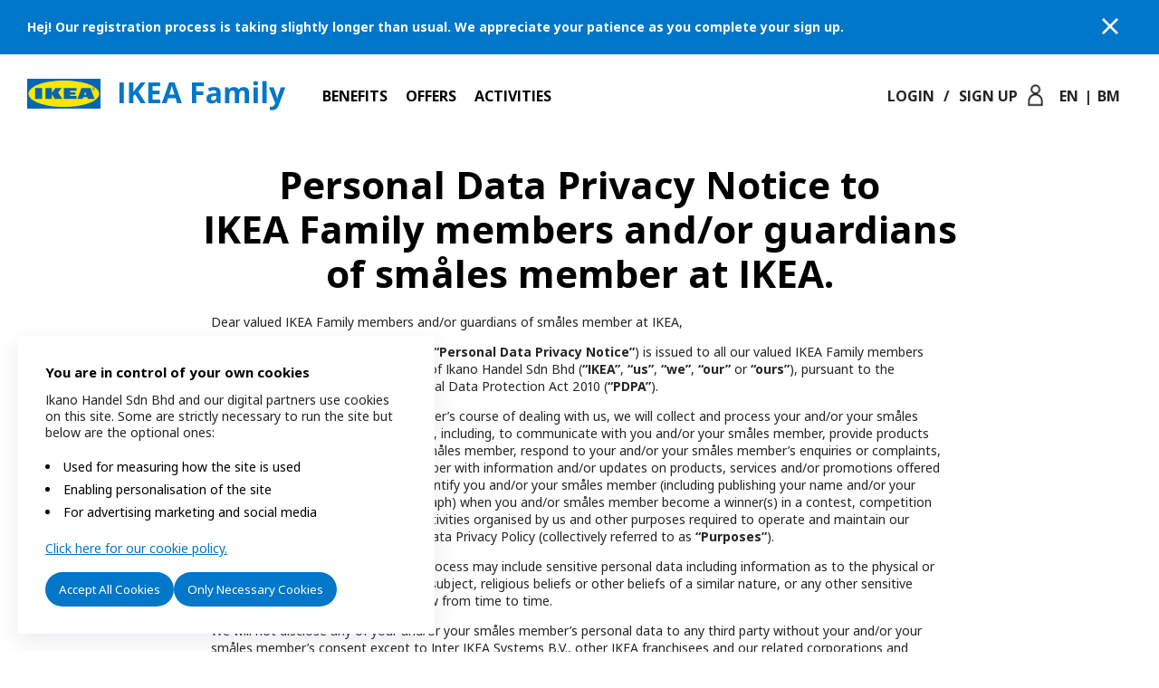

--- FILE ---
content_type: text/html
request_url: https://family.ikea.com.my/en/pdpn
body_size: 19229
content:
<!DOCTYPE html><html><head><meta charset="UTF-8"><meta name="viewport" content="width=device-width, initial-scale=1, minimum-scale=1, user-scalable=0"><title>IKEA Family Malaysia | Personal Data Privacy Notice</title><meta name="description" content="This Personal Data Protection Policy notice for personal data is issued to all our valued customers and guests of Ikano Handel Sdn Bhd, pursuant to the statutory requirements of the Personal Data Protection Act 2012 (PDPA). Read more about Personal Data Protection Notice."><link rel="icon" href="/assets/images/general/favicon.png"><link rel="stylesheet" type="text/css" href="/css/base.css"><link defer async href="https://fonts.googleapis.com/css?family=Noto+Sans:400,400i,700,700i&amp;display=swap" rel="stylesheet"><link rel="stylesheet" type="text/css" href="/css/pdpn.css"><script src="https://cdnjs.cloudflare.com/ajax/libs/vue/2.6.12/vue.min.js"></script><script src="https://cdnjs.cloudflare.com/ajax/libs/babel-polyfill/7.8.3/polyfill.min.js?features=fetch"></script><script src="https://cdn.jsdelivr.net/npm/tsparticles@3.3.0/tsparticles.bundle.min.js"></script><script defer src="/js/foundation.js" type="text/javascript"></script></head><body><div class="overlay-container"><div id="loading-screen"></div></div><div id="nav"><div class="nav-wrapper"><div id="notification"><div class="noti-page-container"><div class="inner-container"><p>Hej! Our registration process is taking slightly longer than usual. We appreciate your patience as you complete your sign up.</p><svg fill="none" xmlns="http://www.w3.org/2000/svg" onclick="window.$hideNoti()"><path d="M0 1.82654C0 1.81093 0 1.79532 0 1.79532C0.593235 1.20208 1.20208 0.593235 1.79532 0C1.81093 0 1.81093 0 1.82654 0C1.85776 0.0468343 1.88899 0.0936687 1.93582 0.140503C4.24631 2.43539 6.55681 4.74588 8.85169 7.05637C8.89853 7.10321 8.92975 7.13443 8.99219 7.18127C9.03903 7.13443 9.08586 7.10321 9.11709 7.05637C11.4276 4.74588 13.7381 2.43539 16.0486 0.140503C16.0954 0.0936687 16.1266 0.0468343 16.1578 0C16.1735 0 16.1891 0 16.1891 0C16.7823 0.593235 17.3755 1.20208 18 1.81093C15.5958 4.21509 13.2073 6.60364 10.8187 8.99219C13.2073 11.3807 15.5958 13.7693 17.9688 16.1422C17.3599 16.7511 16.7667 17.3443 16.1422 17.9688C13.7693 15.5958 11.3807 13.2073 8.97658 10.8031C6.58803 13.1917 4.19948 15.5802 1.7797 18C1.17086 17.3912 0.593235 16.7823 0 16.1891C0 16.1735 0 16.1735 0 16.1578C0.0468343 16.1266 0.0936687 16.0954 0.140503 16.0486C2.43539 13.7381 4.74588 11.4276 7.05637 9.11709C7.10321 9.07025 7.13443 9.03903 7.18127 8.99219C7.13443 8.94536 7.10321 8.89853 7.05637 8.85169C4.74588 6.55681 2.43539 4.24631 0.140503 1.93582C0.0936687 1.88899 0.0468343 1.85776 0 1.82654Z" fill="#ffffff"></path></svg></div></div></div></div><div class="page-container"><div class="left-nav"><a class="logo-anchor" href="https://www.ikea.com/my/en" / gtm-cat="link" target="_blank" gtm-label="navigation-bar.ikea-retail-logo"><img class="ikea-retail-logo desktop" src="/assets/images/general/ikea-logo.svg" gtm-cat="link" gtm-label="navigation-bar.ikea-retail-logo" alt="Ikea logo"><img class="ikea-retail-logo mobile" src="/assets/images/general/ikea-logo-m.svg" gtm-cat="link" gtm-label="navigation-bar.ikea-retail-logo" alt="Ikea logo"></a><a class="logolink logo-anchor" href="/en/" gtm-label="navigation-bar.logo" gtm-cat="navigation-bar"><img class="logo ikea-logo desktop" src="/assets/images/general/logo-ikea-family-new.png"><img class="logo ikea-logo mobile" src="/assets/images/general/logo-ikea-family-m-new.png"></a><ul class="nav-items desktop"><li><a href="/en/benefits" gtm-label="navigation-bar.benefits" gtm-cat="link">BENEFITS</a></li><li class="offers"><div class="copy">OFFERS</div><div class="dropdown"><ul class="offers-nav-list"><li><a class="offers-nav-item" href="/en/offers/product" gtm-label="navigation-bar.product-offer" gtm-cat="navigation-bar">Product Offers</a></li><li><a class="offers-nav-item" href="/en/offers/restaurant" gtm-label="navigation-bar.restaurant-offer" gtm-cat="navigation-bar">Food Offers</a></li><li><a class="offers-nav-item" href="/en/partner-promotions" gtm-label="navigation-bar.partner-promotions" gtm-cat="navigation-bar">Partner Promotions</a></li></ul></div></li><li class="offers"><div class="copy">ACTIVITIES</div><div class="dropdown"><ul class="offers-nav-list"><li><a class="offers-nav-item" href="/en/activities/ikeafamilyworkshop" gtm-label="navigation-bar.ikeafamilyworkshop" gtm-cat="navigation-bar">IKEA Family Workshop</a></li><li><a class="offers-nav-item" href="/en/activities/secondchances" gtm-label="navigation-bar.secondchances" gtm-cat="navigation-bar">Second Chances</a></li></ul></div></li></ul></div><div class="right-nav desktop" id="desktopnavbarview" data-desktopnav="normal"><a class="login-container" href="/en/login" gtm-label="navigation-bar.login-k3" gtm-cat="navigation-bar" id="notloggednav1"><p>LOGIN</p></a><a class="login-container cursor-text" href="javascript:void(0c)" id="notloggednav2"><p>/</p></a><a class="login-container" href="/en/registration" gtm-label="navigation-bar.sign-up-k3" gtm-cat="navigation-bar" id="notloggednav3"><p>SIGN UP</p><img class="login-icon" src="/assets/images/general/icon-login.png"></a><a class="login-container" href="/en/membership/my-card" id="loggedinnav"><p>MY ACCOUNT</p></a><div class="language-container"><p><span onclick="window.$CHANGE_LOCALE('en')" gtm-label="navigation-bar.language-english" gtm-cat="navigation-bar">EN</span><span>|</span><span onclick="window.$CHANGE_LOCALE('bm')" gtm-label="navigation-bar.language-bahasa" gtm-cat="navigation-bar">BM</span></p></div></div><div class="right-nav mobile"><div class="nav-icon"><svg width="25" height="18" viewBox="0 0 25 18" xmlns="http://www.w3.org/2000/svg" id="navmenubutton"><line y1="1" x2="25" y2="1" stroke="#0077C8" stroke-width="2"></line><line y1="9" x2="25" y2="9" stroke="#0077C8" stroke-width="2"></line><line y1="17" x2="25" y2="17" stroke="#0077C8" stroke-width="2"></line></svg><svg fill="none" xmlns="http://www.w3.org/2000/svg" id="navclosebutton"><path d="M0 1.82654C0 1.81093 0 1.79532 0 1.79532C0.593235 1.20208 1.20208 0.593235 1.79532 0C1.81093 0 1.81093 0 1.82654 0C1.85776 0.0468343 1.88899 0.0936687 1.93582 0.140503C4.24631 2.43539 6.55681 4.74588 8.85169 7.05637C8.89853 7.10321 8.92975 7.13443 8.99219 7.18127C9.03903 7.13443 9.08586 7.10321 9.11709 7.05637C11.4276 4.74588 13.7381 2.43539 16.0486 0.140503C16.0954 0.0936687 16.1266 0.0468343 16.1578 0C16.1735 0 16.1891 0 16.1891 0C16.7823 0.593235 17.3755 1.20208 18 1.81093C15.5958 4.21509 13.2073 6.60364 10.8187 8.99219C13.2073 11.3807 15.5958 13.7693 17.9688 16.1422C17.3599 16.7511 16.7667 17.3443 16.1422 17.9688C13.7693 15.5958 11.3807 13.2073 8.97658 10.8031C6.58803 13.1917 4.19948 15.5802 1.7797 18C1.17086 17.3912 0.593235 16.7823 0 16.1891C0 16.1735 0 16.1735 0 16.1578C0.0468343 16.1266 0.0936687 16.0954 0.140503 16.0486C2.43539 13.7381 4.74588 11.4276 7.05637 9.11709C7.10321 9.07025 7.13443 9.03903 7.18127 8.99219C7.13443 8.94536 7.10321 8.89853 7.05637 8.85169C4.74588 6.55681 2.43539 4.24631 0.140503 1.93582C0.0936687 1.88899 0.0468343 1.85776 0 1.82654Z" fill="#0077C8"></path></svg></div></div></div><div class="mobile" id="dropdown-nav"><div class="nav-container" id="mobilenavbarview" data-page="normal"><a class="nav-item" id="login-tab" href="/en/login" gtm-label="navigation-bar.login-k3" gtm-cat="navigation-bar"><span>LOGIN</span></a><div class="grey-line full" id="login-line"></div><a class="nav-item" id="signup-tab" href="/en/registration" gtm-label="navigation-bar.signup-k3" gtm-cat="navigation-bar"><span>SIGN UP</span></a><div class="grey-line full" id="login-line"></div><div class="nav-item collapsible" id="my-account-tab"><span data-active="false">MY ACCOUNT</span></div><div class="account-nav-container" id="my-account-nav" data-active="false"><a href="/en/membership/my-card" gtm-label="member-nav-bar.my-card" gtm-cat="member-nav-bar">My eCard</a><a href="/en/membership/edit-profile" gtm-label="member-nav-bar.edit-profile" gtm-cat="member-nav-bar">My Profile</a><a href="/en/membership/family-points" gtm-label="member-nav-bar.family-points" gtm-cat="member-nav-bar">IKEA Family Points</a><a href="/en/membership/transaction-history" gtm-label="member-nav-bar.transaction-history" gtm-cat="member-nav-bar">Transaction History</a><a href="/en/membership/change-password" gtm-label="member-nav-bar.change-password" gtm-cat="member-nav-bar">Change Password</a><a href="/en/membership/cancel-card" gtm-label="member-nav-bar.cancel-card" gtm-cat="member-nav-bar">Report Lost Card</a><a href="/en/membership/card-deactivation" gtm-label="member-nav-bar.card-deactivation" gtm-cat="member-nav-bar">eCard Deactivation</a><a onclick="window.$LOGOUT()" gtm-label="member-nav-bar.logout" gtm-cat="member-nav-bar">Log Out</a></div><div class="grey-line full" id="my-account-line"></div><a class="nav-item" href="/en/benefits" gtm-label="navigation-bar.benefits" gtm-cat="member-nav-bar"><span>BENEFITS</span></a><div class="grey-line full"></div><div class="nav-item collapsible" id="mobile-offers-tab"><span data-active="false">OFFERS</span></div><div class="offers-nav-container" data-active="false"><a href="/en/offers/product" gtm-label="navigation-bar.product-offer" gtm-cat="navigation-bar">Product Offers</a><a href="/en/offers/restaurant" gtm-label="navigation-bar.restaurant-offer" gtm-cat="navigation-bar">Food Offers</a><a href="/en/partner-promotions" gtm-label="navigation-bar.partner-promotions" gtm-cat="navigation-bar">Partner Promotions</a></div><div class="grey-line full"></div><div class="nav-item collapsible" id="mobile-activities-tab"><span data-active="false">ACTIVITIES</span></div><div class="activities-nav-container" data-active="false"><a href="/en/activities/ikeafamilyworkshop" gtm-label="navigation-bar.ikeafamilyworkshop" gtm-cat="link">IKEA Family Workshop</a><a href="/en/activities/secondchances" gtm-label="navigation-bar.secondchances" gtm-cat="link">Second Chances</a></div><div class="grey-line full"></div><div class="nav-item collapsible" id="languages-tab"><span data-active="false">LANGUAGES</span></div><div class="languages-drop-container" data-active="false"><div class="language-button-container"><button id="langbutton" onclick="window.$CHANGE_LOCALE('en')" gtm-label="navigation-bar.language-english" gtm-cat="navigation-bar"><div class="imgdiv"><img class="lang-icon" src="/assets/images/general/icon-en-1.jpg"></div><p>EN</p></button></div><div class="language-button-container"><button id="langbutton" onclick="window.$CHANGE_LOCALE('bm')" gtm-label="navigation-bar.language-bahasa" gtm-cat="navigation-bar"><div class="imgdiv"><img class="lang-icon" src="/assets/images/general/icon-bm.jpg"></div><p>BM</p></button></div></div><div class="grey-line full"></div></div></div></div><div class="body-content"><div class="page-container" id="pdpn"><div class="banner-section"><h1 class="page-title">Personal Data Privacy Notice to <br class='desktop'>IKEA Family members and/or guardians <br class='desktop'>of småles member at IKEA.</h1></div><div class="content-container"><div class="notice-content-container"><p>Dear valued IKEA Family members and/or guardians of småles member at IKEA,</p><p>This privacy notice for personal data (<b>“Personal Data Privacy Notice”</b>) is issued to all our valued IKEA Family members and/or guardians of småles member of Ikano Handel Sdn Bhd (<b>“IKEA”</b>, <b>“us”</b>, <b>“we”</b>, <b>“our”</b> or <b>“ours”</b>), pursuant to the statutory requirements of the Personal Data Protection Act 2010 (<b>“PDPA”</b>).</p><p>During you and/or your småles member’s course of dealing with us, we will collect and process your and/or your småles member’s personal data for purposes, including, to communicate with you and/or your småles member, provide products and/or services to you and/or your småles member, respond to your and/or your småles member’s enquiries or complaints, provide you and/or your småles member with information and/or updates on products, services and/or promotions offered by IKEA and selected third parties, identify you and/or your småles member (including publishing your name and/or your Småles member’s name and photograph) when you and/or småles member become a winner(s) in a contest, competition and/or participate(s) in any events/activities organised by us and other purposes required to operate and maintain our business as set out in our Personal Data Privacy Policy (collectively referred to as <b>“Purposes”</b>).</p><p>Personal data which we collect and process may include sensitive personal data including information as to the physical or mental health or condition of a data subject, religious beliefs or other beliefs of a similar nature, or any other sensitive personal data as prescribed by the law from time to time.</p><p>We will not disclose any of your and/or your småles member’s personal data to any third party without your and/or your småles member’s consent except to Inter IKEA Systems B.V., other IKEA franchisees and our related corporations and affiliates, our vendors, our suppliers, our joint venture/business partners, our appointed agents and/or our service providers, within or outside Malaysia, where necessary, that provide related products and/or services in connection with our business, any party who undertakes to keep your and/or your småles member’s  personal data confidential, any person as set out in our Personal Data Privacy Policy, or to whom we are compelled or required under the law to disclose to. In this regard, please note that we may be transferring your personal data outside of Malaysia to our central customer data storage and processing servers located overseas and share your personal data with our related corporations for such Purposes. A copy of our Personal Data Privacy Policy is available on our website <a class='formallink' href='https://www.ikea.com/my/en/customer-service/privacy-policy/personal-data-protection-policy-pub346a9adb'>here</a>.</p><p>It is necessary for us to collect and to retain your and/or your småles member’s personal data. If you do not provide us with your and/or your småles member’s personal data, or do not consent with this Personal Data Privacy Notice and our Personal Data Privacy Policy, we will not be able to effectively provide products and/or services to you and/or your Småles member, if at all.</p><p>We are committed to ensuring that your and/or your småles member’s personal data is stored securely. You have the right to request for access to, request for a copy of, request to update or correct your and/or your småles member’s personal data held by us. You have the right at any time to request us to limit the processing and use of your and/or your småles member’s personal data (for example, requesting us to stop sending you and/or your småles member any marketing and promotional materials or contacting you and/or your småles member  for marketing purposes).</p><p>Your written request should be addressed to:</p><ul><li><b>Data Protection Officer</b></li><li>Address: IKEA Damansara</li><li>No 2, Jalan PJU 7/2, Mutiara Damansara</li><li>47800 Petaling Jaya, Selangor Darul Ehsan</li><li>Contact No.: +(603) 7952 7575</li><li>Email Address: <a class='formallink' href='mailto:dpo.my@ikano.asia'>dpo.my@ikano.asia</a></li><li></li></ul><p>By submitting your and/or your småles member’s personal data to us, you consent to us processing your and/or your småles member personal data in accordance with this Personal Data Privacy Notice. We will also take it that all personal data provided by you and/or your småles member is accurate and complete, and that none of it is misleading or out of date as of the date of this Personal Data Privacy Notice. You will promptly update us in the event of any change to your and/or your småles member’s personal data.</p><p>In some circumstances, you may have provided personal data relating to other individuals (such as your spouse, family members or other third party including minors). You represent and warrant that you are authorised to provide their personal data to us and you have obtained their consent to the processing (including disclosure and transfer) of their personal data in accordance with this Personal Data Privacy Notice.</p><p>We reserve the right to update and amend this Personal Data Privacy Notice and our Personal Data Privacy Policy from time to time. We will notify you of any amendments to this Personal Data Privacy Notice or our Personal Data Privacy Policy via announcements on our website or other appropriate means. If we amend this Personal Data Privacy Notice or our Personal Data Privacy Policy, the amendment will only apply to personal data collected after we have posted the revised Personal Data Privacy Notice or Personal Data Privacy Policy.</p><p>In accordance to Section 7(3) of the PDPA, this Personal Data Privacy Notice is issued in both English and Bahasa Malaysia. In the event of any inconsistencies or discrepancies between the English version and the Bahasa Malaysia version, the English version shall prevail.</p><p>Date of issuance of this Personal Data Privacy Notice: <strong>28 August 2020</strong></p></div></div></div></div><div id="footer"><div class="page-container"><div class="left-container"><ul><li class="desktop">© Inter IKEA Systems B.V. 2025</li><li><a href="https://www.ikea.com/my/en/customer-service/privacy-policy/" target="_blank" gtm-label="footer.privacy-policy" gtm-cat="footer">Privacy Policy</a></li><li><a href="https://www.ikea.com/my/en/customer-service/cookie-policy/" target="_blank" gtm-label="footer.cookie-policy" gtm-cat="footer">Cookie Policy</a></li><li><a href="/en/pdpn" target="_blank" gtm-label="footer.pdpn" gtm-cat="footer">Personal Data Protection Notice</a></li><li><a href="/en/contact-us" target="_blank" gtm-label="footer.contact-us" gtm-cat="footer">Contact Us</a></li><li><a href="/en/terms" target="_blank" gtm-label="footer.terms" gtm-cat="footer">Terms &amp; Conditions</a></li><li><a href="/en/contact-us" target="_blank" gtm-label="footer.FAQ" gtm-cat="footer">FAQs</a></li><li><a class="mobile">© Inter IKEA Systems B.V. 2025</a></li></ul><div class="reg-no"><p>Ikano Handel Sdn. Bhd. (Company Registration No. <a href='javascript: void(0)'>201301044794</a> (1074617-K))</p></div></div></div><link rel="stylesheet" type="text/css" href="/css/cookie-consent-popup.css"><script src="/js/cookie-consent-popup.js" type="text/javascript"></script><div id="cookie-consent-banner"><div class="consent-wrapper"><h2>You are in control of your own cookies</h2><p>Ikano Handel Sdn Bhd and our digital partners use cookies on this site. Some are strictly necessary to run the site but below are the optional ones:</p><ul><li>Used for measuring how the site is used</li><li>Enabling personalisation of the site</li><li>For advertising marketing and social media</li></ul><a href="https://www.ikea.com/my/en/customer-service/cookie-policy/" target="_blank">Click here for our cookie policy.</a><div class="btn-container"><button id="allCookieBtn">Accept All Cookies</button><button id="neccessaryCookieBtn">Only Necessary Cookies</button></div></div></div></div><script defer src="/js/pdpn.js" type="text/javascript"></script></body></html>

--- FILE ---
content_type: text/html; charset=utf-8
request_url: https://www.google.com/recaptcha/enterprise/anchor?ar=1&k=6LcGEbErAAAAAEeXsSiPpZ4jiOcwIU6K8nJbXsw7&co=aHR0cHM6Ly9mYW1pbHkuaWtlYS5jb20ubXk6NDQz&hl=en&v=PoyoqOPhxBO7pBk68S4YbpHZ&size=invisible&anchor-ms=20000&execute-ms=30000&cb=f7csoszbb643
body_size: 48748
content:
<!DOCTYPE HTML><html dir="ltr" lang="en"><head><meta http-equiv="Content-Type" content="text/html; charset=UTF-8">
<meta http-equiv="X-UA-Compatible" content="IE=edge">
<title>reCAPTCHA</title>
<style type="text/css">
/* cyrillic-ext */
@font-face {
  font-family: 'Roboto';
  font-style: normal;
  font-weight: 400;
  font-stretch: 100%;
  src: url(//fonts.gstatic.com/s/roboto/v48/KFO7CnqEu92Fr1ME7kSn66aGLdTylUAMa3GUBHMdazTgWw.woff2) format('woff2');
  unicode-range: U+0460-052F, U+1C80-1C8A, U+20B4, U+2DE0-2DFF, U+A640-A69F, U+FE2E-FE2F;
}
/* cyrillic */
@font-face {
  font-family: 'Roboto';
  font-style: normal;
  font-weight: 400;
  font-stretch: 100%;
  src: url(//fonts.gstatic.com/s/roboto/v48/KFO7CnqEu92Fr1ME7kSn66aGLdTylUAMa3iUBHMdazTgWw.woff2) format('woff2');
  unicode-range: U+0301, U+0400-045F, U+0490-0491, U+04B0-04B1, U+2116;
}
/* greek-ext */
@font-face {
  font-family: 'Roboto';
  font-style: normal;
  font-weight: 400;
  font-stretch: 100%;
  src: url(//fonts.gstatic.com/s/roboto/v48/KFO7CnqEu92Fr1ME7kSn66aGLdTylUAMa3CUBHMdazTgWw.woff2) format('woff2');
  unicode-range: U+1F00-1FFF;
}
/* greek */
@font-face {
  font-family: 'Roboto';
  font-style: normal;
  font-weight: 400;
  font-stretch: 100%;
  src: url(//fonts.gstatic.com/s/roboto/v48/KFO7CnqEu92Fr1ME7kSn66aGLdTylUAMa3-UBHMdazTgWw.woff2) format('woff2');
  unicode-range: U+0370-0377, U+037A-037F, U+0384-038A, U+038C, U+038E-03A1, U+03A3-03FF;
}
/* math */
@font-face {
  font-family: 'Roboto';
  font-style: normal;
  font-weight: 400;
  font-stretch: 100%;
  src: url(//fonts.gstatic.com/s/roboto/v48/KFO7CnqEu92Fr1ME7kSn66aGLdTylUAMawCUBHMdazTgWw.woff2) format('woff2');
  unicode-range: U+0302-0303, U+0305, U+0307-0308, U+0310, U+0312, U+0315, U+031A, U+0326-0327, U+032C, U+032F-0330, U+0332-0333, U+0338, U+033A, U+0346, U+034D, U+0391-03A1, U+03A3-03A9, U+03B1-03C9, U+03D1, U+03D5-03D6, U+03F0-03F1, U+03F4-03F5, U+2016-2017, U+2034-2038, U+203C, U+2040, U+2043, U+2047, U+2050, U+2057, U+205F, U+2070-2071, U+2074-208E, U+2090-209C, U+20D0-20DC, U+20E1, U+20E5-20EF, U+2100-2112, U+2114-2115, U+2117-2121, U+2123-214F, U+2190, U+2192, U+2194-21AE, U+21B0-21E5, U+21F1-21F2, U+21F4-2211, U+2213-2214, U+2216-22FF, U+2308-230B, U+2310, U+2319, U+231C-2321, U+2336-237A, U+237C, U+2395, U+239B-23B7, U+23D0, U+23DC-23E1, U+2474-2475, U+25AF, U+25B3, U+25B7, U+25BD, U+25C1, U+25CA, U+25CC, U+25FB, U+266D-266F, U+27C0-27FF, U+2900-2AFF, U+2B0E-2B11, U+2B30-2B4C, U+2BFE, U+3030, U+FF5B, U+FF5D, U+1D400-1D7FF, U+1EE00-1EEFF;
}
/* symbols */
@font-face {
  font-family: 'Roboto';
  font-style: normal;
  font-weight: 400;
  font-stretch: 100%;
  src: url(//fonts.gstatic.com/s/roboto/v48/KFO7CnqEu92Fr1ME7kSn66aGLdTylUAMaxKUBHMdazTgWw.woff2) format('woff2');
  unicode-range: U+0001-000C, U+000E-001F, U+007F-009F, U+20DD-20E0, U+20E2-20E4, U+2150-218F, U+2190, U+2192, U+2194-2199, U+21AF, U+21E6-21F0, U+21F3, U+2218-2219, U+2299, U+22C4-22C6, U+2300-243F, U+2440-244A, U+2460-24FF, U+25A0-27BF, U+2800-28FF, U+2921-2922, U+2981, U+29BF, U+29EB, U+2B00-2BFF, U+4DC0-4DFF, U+FFF9-FFFB, U+10140-1018E, U+10190-1019C, U+101A0, U+101D0-101FD, U+102E0-102FB, U+10E60-10E7E, U+1D2C0-1D2D3, U+1D2E0-1D37F, U+1F000-1F0FF, U+1F100-1F1AD, U+1F1E6-1F1FF, U+1F30D-1F30F, U+1F315, U+1F31C, U+1F31E, U+1F320-1F32C, U+1F336, U+1F378, U+1F37D, U+1F382, U+1F393-1F39F, U+1F3A7-1F3A8, U+1F3AC-1F3AF, U+1F3C2, U+1F3C4-1F3C6, U+1F3CA-1F3CE, U+1F3D4-1F3E0, U+1F3ED, U+1F3F1-1F3F3, U+1F3F5-1F3F7, U+1F408, U+1F415, U+1F41F, U+1F426, U+1F43F, U+1F441-1F442, U+1F444, U+1F446-1F449, U+1F44C-1F44E, U+1F453, U+1F46A, U+1F47D, U+1F4A3, U+1F4B0, U+1F4B3, U+1F4B9, U+1F4BB, U+1F4BF, U+1F4C8-1F4CB, U+1F4D6, U+1F4DA, U+1F4DF, U+1F4E3-1F4E6, U+1F4EA-1F4ED, U+1F4F7, U+1F4F9-1F4FB, U+1F4FD-1F4FE, U+1F503, U+1F507-1F50B, U+1F50D, U+1F512-1F513, U+1F53E-1F54A, U+1F54F-1F5FA, U+1F610, U+1F650-1F67F, U+1F687, U+1F68D, U+1F691, U+1F694, U+1F698, U+1F6AD, U+1F6B2, U+1F6B9-1F6BA, U+1F6BC, U+1F6C6-1F6CF, U+1F6D3-1F6D7, U+1F6E0-1F6EA, U+1F6F0-1F6F3, U+1F6F7-1F6FC, U+1F700-1F7FF, U+1F800-1F80B, U+1F810-1F847, U+1F850-1F859, U+1F860-1F887, U+1F890-1F8AD, U+1F8B0-1F8BB, U+1F8C0-1F8C1, U+1F900-1F90B, U+1F93B, U+1F946, U+1F984, U+1F996, U+1F9E9, U+1FA00-1FA6F, U+1FA70-1FA7C, U+1FA80-1FA89, U+1FA8F-1FAC6, U+1FACE-1FADC, U+1FADF-1FAE9, U+1FAF0-1FAF8, U+1FB00-1FBFF;
}
/* vietnamese */
@font-face {
  font-family: 'Roboto';
  font-style: normal;
  font-weight: 400;
  font-stretch: 100%;
  src: url(//fonts.gstatic.com/s/roboto/v48/KFO7CnqEu92Fr1ME7kSn66aGLdTylUAMa3OUBHMdazTgWw.woff2) format('woff2');
  unicode-range: U+0102-0103, U+0110-0111, U+0128-0129, U+0168-0169, U+01A0-01A1, U+01AF-01B0, U+0300-0301, U+0303-0304, U+0308-0309, U+0323, U+0329, U+1EA0-1EF9, U+20AB;
}
/* latin-ext */
@font-face {
  font-family: 'Roboto';
  font-style: normal;
  font-weight: 400;
  font-stretch: 100%;
  src: url(//fonts.gstatic.com/s/roboto/v48/KFO7CnqEu92Fr1ME7kSn66aGLdTylUAMa3KUBHMdazTgWw.woff2) format('woff2');
  unicode-range: U+0100-02BA, U+02BD-02C5, U+02C7-02CC, U+02CE-02D7, U+02DD-02FF, U+0304, U+0308, U+0329, U+1D00-1DBF, U+1E00-1E9F, U+1EF2-1EFF, U+2020, U+20A0-20AB, U+20AD-20C0, U+2113, U+2C60-2C7F, U+A720-A7FF;
}
/* latin */
@font-face {
  font-family: 'Roboto';
  font-style: normal;
  font-weight: 400;
  font-stretch: 100%;
  src: url(//fonts.gstatic.com/s/roboto/v48/KFO7CnqEu92Fr1ME7kSn66aGLdTylUAMa3yUBHMdazQ.woff2) format('woff2');
  unicode-range: U+0000-00FF, U+0131, U+0152-0153, U+02BB-02BC, U+02C6, U+02DA, U+02DC, U+0304, U+0308, U+0329, U+2000-206F, U+20AC, U+2122, U+2191, U+2193, U+2212, U+2215, U+FEFF, U+FFFD;
}
/* cyrillic-ext */
@font-face {
  font-family: 'Roboto';
  font-style: normal;
  font-weight: 500;
  font-stretch: 100%;
  src: url(//fonts.gstatic.com/s/roboto/v48/KFO7CnqEu92Fr1ME7kSn66aGLdTylUAMa3GUBHMdazTgWw.woff2) format('woff2');
  unicode-range: U+0460-052F, U+1C80-1C8A, U+20B4, U+2DE0-2DFF, U+A640-A69F, U+FE2E-FE2F;
}
/* cyrillic */
@font-face {
  font-family: 'Roboto';
  font-style: normal;
  font-weight: 500;
  font-stretch: 100%;
  src: url(//fonts.gstatic.com/s/roboto/v48/KFO7CnqEu92Fr1ME7kSn66aGLdTylUAMa3iUBHMdazTgWw.woff2) format('woff2');
  unicode-range: U+0301, U+0400-045F, U+0490-0491, U+04B0-04B1, U+2116;
}
/* greek-ext */
@font-face {
  font-family: 'Roboto';
  font-style: normal;
  font-weight: 500;
  font-stretch: 100%;
  src: url(//fonts.gstatic.com/s/roboto/v48/KFO7CnqEu92Fr1ME7kSn66aGLdTylUAMa3CUBHMdazTgWw.woff2) format('woff2');
  unicode-range: U+1F00-1FFF;
}
/* greek */
@font-face {
  font-family: 'Roboto';
  font-style: normal;
  font-weight: 500;
  font-stretch: 100%;
  src: url(//fonts.gstatic.com/s/roboto/v48/KFO7CnqEu92Fr1ME7kSn66aGLdTylUAMa3-UBHMdazTgWw.woff2) format('woff2');
  unicode-range: U+0370-0377, U+037A-037F, U+0384-038A, U+038C, U+038E-03A1, U+03A3-03FF;
}
/* math */
@font-face {
  font-family: 'Roboto';
  font-style: normal;
  font-weight: 500;
  font-stretch: 100%;
  src: url(//fonts.gstatic.com/s/roboto/v48/KFO7CnqEu92Fr1ME7kSn66aGLdTylUAMawCUBHMdazTgWw.woff2) format('woff2');
  unicode-range: U+0302-0303, U+0305, U+0307-0308, U+0310, U+0312, U+0315, U+031A, U+0326-0327, U+032C, U+032F-0330, U+0332-0333, U+0338, U+033A, U+0346, U+034D, U+0391-03A1, U+03A3-03A9, U+03B1-03C9, U+03D1, U+03D5-03D6, U+03F0-03F1, U+03F4-03F5, U+2016-2017, U+2034-2038, U+203C, U+2040, U+2043, U+2047, U+2050, U+2057, U+205F, U+2070-2071, U+2074-208E, U+2090-209C, U+20D0-20DC, U+20E1, U+20E5-20EF, U+2100-2112, U+2114-2115, U+2117-2121, U+2123-214F, U+2190, U+2192, U+2194-21AE, U+21B0-21E5, U+21F1-21F2, U+21F4-2211, U+2213-2214, U+2216-22FF, U+2308-230B, U+2310, U+2319, U+231C-2321, U+2336-237A, U+237C, U+2395, U+239B-23B7, U+23D0, U+23DC-23E1, U+2474-2475, U+25AF, U+25B3, U+25B7, U+25BD, U+25C1, U+25CA, U+25CC, U+25FB, U+266D-266F, U+27C0-27FF, U+2900-2AFF, U+2B0E-2B11, U+2B30-2B4C, U+2BFE, U+3030, U+FF5B, U+FF5D, U+1D400-1D7FF, U+1EE00-1EEFF;
}
/* symbols */
@font-face {
  font-family: 'Roboto';
  font-style: normal;
  font-weight: 500;
  font-stretch: 100%;
  src: url(//fonts.gstatic.com/s/roboto/v48/KFO7CnqEu92Fr1ME7kSn66aGLdTylUAMaxKUBHMdazTgWw.woff2) format('woff2');
  unicode-range: U+0001-000C, U+000E-001F, U+007F-009F, U+20DD-20E0, U+20E2-20E4, U+2150-218F, U+2190, U+2192, U+2194-2199, U+21AF, U+21E6-21F0, U+21F3, U+2218-2219, U+2299, U+22C4-22C6, U+2300-243F, U+2440-244A, U+2460-24FF, U+25A0-27BF, U+2800-28FF, U+2921-2922, U+2981, U+29BF, U+29EB, U+2B00-2BFF, U+4DC0-4DFF, U+FFF9-FFFB, U+10140-1018E, U+10190-1019C, U+101A0, U+101D0-101FD, U+102E0-102FB, U+10E60-10E7E, U+1D2C0-1D2D3, U+1D2E0-1D37F, U+1F000-1F0FF, U+1F100-1F1AD, U+1F1E6-1F1FF, U+1F30D-1F30F, U+1F315, U+1F31C, U+1F31E, U+1F320-1F32C, U+1F336, U+1F378, U+1F37D, U+1F382, U+1F393-1F39F, U+1F3A7-1F3A8, U+1F3AC-1F3AF, U+1F3C2, U+1F3C4-1F3C6, U+1F3CA-1F3CE, U+1F3D4-1F3E0, U+1F3ED, U+1F3F1-1F3F3, U+1F3F5-1F3F7, U+1F408, U+1F415, U+1F41F, U+1F426, U+1F43F, U+1F441-1F442, U+1F444, U+1F446-1F449, U+1F44C-1F44E, U+1F453, U+1F46A, U+1F47D, U+1F4A3, U+1F4B0, U+1F4B3, U+1F4B9, U+1F4BB, U+1F4BF, U+1F4C8-1F4CB, U+1F4D6, U+1F4DA, U+1F4DF, U+1F4E3-1F4E6, U+1F4EA-1F4ED, U+1F4F7, U+1F4F9-1F4FB, U+1F4FD-1F4FE, U+1F503, U+1F507-1F50B, U+1F50D, U+1F512-1F513, U+1F53E-1F54A, U+1F54F-1F5FA, U+1F610, U+1F650-1F67F, U+1F687, U+1F68D, U+1F691, U+1F694, U+1F698, U+1F6AD, U+1F6B2, U+1F6B9-1F6BA, U+1F6BC, U+1F6C6-1F6CF, U+1F6D3-1F6D7, U+1F6E0-1F6EA, U+1F6F0-1F6F3, U+1F6F7-1F6FC, U+1F700-1F7FF, U+1F800-1F80B, U+1F810-1F847, U+1F850-1F859, U+1F860-1F887, U+1F890-1F8AD, U+1F8B0-1F8BB, U+1F8C0-1F8C1, U+1F900-1F90B, U+1F93B, U+1F946, U+1F984, U+1F996, U+1F9E9, U+1FA00-1FA6F, U+1FA70-1FA7C, U+1FA80-1FA89, U+1FA8F-1FAC6, U+1FACE-1FADC, U+1FADF-1FAE9, U+1FAF0-1FAF8, U+1FB00-1FBFF;
}
/* vietnamese */
@font-face {
  font-family: 'Roboto';
  font-style: normal;
  font-weight: 500;
  font-stretch: 100%;
  src: url(//fonts.gstatic.com/s/roboto/v48/KFO7CnqEu92Fr1ME7kSn66aGLdTylUAMa3OUBHMdazTgWw.woff2) format('woff2');
  unicode-range: U+0102-0103, U+0110-0111, U+0128-0129, U+0168-0169, U+01A0-01A1, U+01AF-01B0, U+0300-0301, U+0303-0304, U+0308-0309, U+0323, U+0329, U+1EA0-1EF9, U+20AB;
}
/* latin-ext */
@font-face {
  font-family: 'Roboto';
  font-style: normal;
  font-weight: 500;
  font-stretch: 100%;
  src: url(//fonts.gstatic.com/s/roboto/v48/KFO7CnqEu92Fr1ME7kSn66aGLdTylUAMa3KUBHMdazTgWw.woff2) format('woff2');
  unicode-range: U+0100-02BA, U+02BD-02C5, U+02C7-02CC, U+02CE-02D7, U+02DD-02FF, U+0304, U+0308, U+0329, U+1D00-1DBF, U+1E00-1E9F, U+1EF2-1EFF, U+2020, U+20A0-20AB, U+20AD-20C0, U+2113, U+2C60-2C7F, U+A720-A7FF;
}
/* latin */
@font-face {
  font-family: 'Roboto';
  font-style: normal;
  font-weight: 500;
  font-stretch: 100%;
  src: url(//fonts.gstatic.com/s/roboto/v48/KFO7CnqEu92Fr1ME7kSn66aGLdTylUAMa3yUBHMdazQ.woff2) format('woff2');
  unicode-range: U+0000-00FF, U+0131, U+0152-0153, U+02BB-02BC, U+02C6, U+02DA, U+02DC, U+0304, U+0308, U+0329, U+2000-206F, U+20AC, U+2122, U+2191, U+2193, U+2212, U+2215, U+FEFF, U+FFFD;
}
/* cyrillic-ext */
@font-face {
  font-family: 'Roboto';
  font-style: normal;
  font-weight: 900;
  font-stretch: 100%;
  src: url(//fonts.gstatic.com/s/roboto/v48/KFO7CnqEu92Fr1ME7kSn66aGLdTylUAMa3GUBHMdazTgWw.woff2) format('woff2');
  unicode-range: U+0460-052F, U+1C80-1C8A, U+20B4, U+2DE0-2DFF, U+A640-A69F, U+FE2E-FE2F;
}
/* cyrillic */
@font-face {
  font-family: 'Roboto';
  font-style: normal;
  font-weight: 900;
  font-stretch: 100%;
  src: url(//fonts.gstatic.com/s/roboto/v48/KFO7CnqEu92Fr1ME7kSn66aGLdTylUAMa3iUBHMdazTgWw.woff2) format('woff2');
  unicode-range: U+0301, U+0400-045F, U+0490-0491, U+04B0-04B1, U+2116;
}
/* greek-ext */
@font-face {
  font-family: 'Roboto';
  font-style: normal;
  font-weight: 900;
  font-stretch: 100%;
  src: url(//fonts.gstatic.com/s/roboto/v48/KFO7CnqEu92Fr1ME7kSn66aGLdTylUAMa3CUBHMdazTgWw.woff2) format('woff2');
  unicode-range: U+1F00-1FFF;
}
/* greek */
@font-face {
  font-family: 'Roboto';
  font-style: normal;
  font-weight: 900;
  font-stretch: 100%;
  src: url(//fonts.gstatic.com/s/roboto/v48/KFO7CnqEu92Fr1ME7kSn66aGLdTylUAMa3-UBHMdazTgWw.woff2) format('woff2');
  unicode-range: U+0370-0377, U+037A-037F, U+0384-038A, U+038C, U+038E-03A1, U+03A3-03FF;
}
/* math */
@font-face {
  font-family: 'Roboto';
  font-style: normal;
  font-weight: 900;
  font-stretch: 100%;
  src: url(//fonts.gstatic.com/s/roboto/v48/KFO7CnqEu92Fr1ME7kSn66aGLdTylUAMawCUBHMdazTgWw.woff2) format('woff2');
  unicode-range: U+0302-0303, U+0305, U+0307-0308, U+0310, U+0312, U+0315, U+031A, U+0326-0327, U+032C, U+032F-0330, U+0332-0333, U+0338, U+033A, U+0346, U+034D, U+0391-03A1, U+03A3-03A9, U+03B1-03C9, U+03D1, U+03D5-03D6, U+03F0-03F1, U+03F4-03F5, U+2016-2017, U+2034-2038, U+203C, U+2040, U+2043, U+2047, U+2050, U+2057, U+205F, U+2070-2071, U+2074-208E, U+2090-209C, U+20D0-20DC, U+20E1, U+20E5-20EF, U+2100-2112, U+2114-2115, U+2117-2121, U+2123-214F, U+2190, U+2192, U+2194-21AE, U+21B0-21E5, U+21F1-21F2, U+21F4-2211, U+2213-2214, U+2216-22FF, U+2308-230B, U+2310, U+2319, U+231C-2321, U+2336-237A, U+237C, U+2395, U+239B-23B7, U+23D0, U+23DC-23E1, U+2474-2475, U+25AF, U+25B3, U+25B7, U+25BD, U+25C1, U+25CA, U+25CC, U+25FB, U+266D-266F, U+27C0-27FF, U+2900-2AFF, U+2B0E-2B11, U+2B30-2B4C, U+2BFE, U+3030, U+FF5B, U+FF5D, U+1D400-1D7FF, U+1EE00-1EEFF;
}
/* symbols */
@font-face {
  font-family: 'Roboto';
  font-style: normal;
  font-weight: 900;
  font-stretch: 100%;
  src: url(//fonts.gstatic.com/s/roboto/v48/KFO7CnqEu92Fr1ME7kSn66aGLdTylUAMaxKUBHMdazTgWw.woff2) format('woff2');
  unicode-range: U+0001-000C, U+000E-001F, U+007F-009F, U+20DD-20E0, U+20E2-20E4, U+2150-218F, U+2190, U+2192, U+2194-2199, U+21AF, U+21E6-21F0, U+21F3, U+2218-2219, U+2299, U+22C4-22C6, U+2300-243F, U+2440-244A, U+2460-24FF, U+25A0-27BF, U+2800-28FF, U+2921-2922, U+2981, U+29BF, U+29EB, U+2B00-2BFF, U+4DC0-4DFF, U+FFF9-FFFB, U+10140-1018E, U+10190-1019C, U+101A0, U+101D0-101FD, U+102E0-102FB, U+10E60-10E7E, U+1D2C0-1D2D3, U+1D2E0-1D37F, U+1F000-1F0FF, U+1F100-1F1AD, U+1F1E6-1F1FF, U+1F30D-1F30F, U+1F315, U+1F31C, U+1F31E, U+1F320-1F32C, U+1F336, U+1F378, U+1F37D, U+1F382, U+1F393-1F39F, U+1F3A7-1F3A8, U+1F3AC-1F3AF, U+1F3C2, U+1F3C4-1F3C6, U+1F3CA-1F3CE, U+1F3D4-1F3E0, U+1F3ED, U+1F3F1-1F3F3, U+1F3F5-1F3F7, U+1F408, U+1F415, U+1F41F, U+1F426, U+1F43F, U+1F441-1F442, U+1F444, U+1F446-1F449, U+1F44C-1F44E, U+1F453, U+1F46A, U+1F47D, U+1F4A3, U+1F4B0, U+1F4B3, U+1F4B9, U+1F4BB, U+1F4BF, U+1F4C8-1F4CB, U+1F4D6, U+1F4DA, U+1F4DF, U+1F4E3-1F4E6, U+1F4EA-1F4ED, U+1F4F7, U+1F4F9-1F4FB, U+1F4FD-1F4FE, U+1F503, U+1F507-1F50B, U+1F50D, U+1F512-1F513, U+1F53E-1F54A, U+1F54F-1F5FA, U+1F610, U+1F650-1F67F, U+1F687, U+1F68D, U+1F691, U+1F694, U+1F698, U+1F6AD, U+1F6B2, U+1F6B9-1F6BA, U+1F6BC, U+1F6C6-1F6CF, U+1F6D3-1F6D7, U+1F6E0-1F6EA, U+1F6F0-1F6F3, U+1F6F7-1F6FC, U+1F700-1F7FF, U+1F800-1F80B, U+1F810-1F847, U+1F850-1F859, U+1F860-1F887, U+1F890-1F8AD, U+1F8B0-1F8BB, U+1F8C0-1F8C1, U+1F900-1F90B, U+1F93B, U+1F946, U+1F984, U+1F996, U+1F9E9, U+1FA00-1FA6F, U+1FA70-1FA7C, U+1FA80-1FA89, U+1FA8F-1FAC6, U+1FACE-1FADC, U+1FADF-1FAE9, U+1FAF0-1FAF8, U+1FB00-1FBFF;
}
/* vietnamese */
@font-face {
  font-family: 'Roboto';
  font-style: normal;
  font-weight: 900;
  font-stretch: 100%;
  src: url(//fonts.gstatic.com/s/roboto/v48/KFO7CnqEu92Fr1ME7kSn66aGLdTylUAMa3OUBHMdazTgWw.woff2) format('woff2');
  unicode-range: U+0102-0103, U+0110-0111, U+0128-0129, U+0168-0169, U+01A0-01A1, U+01AF-01B0, U+0300-0301, U+0303-0304, U+0308-0309, U+0323, U+0329, U+1EA0-1EF9, U+20AB;
}
/* latin-ext */
@font-face {
  font-family: 'Roboto';
  font-style: normal;
  font-weight: 900;
  font-stretch: 100%;
  src: url(//fonts.gstatic.com/s/roboto/v48/KFO7CnqEu92Fr1ME7kSn66aGLdTylUAMa3KUBHMdazTgWw.woff2) format('woff2');
  unicode-range: U+0100-02BA, U+02BD-02C5, U+02C7-02CC, U+02CE-02D7, U+02DD-02FF, U+0304, U+0308, U+0329, U+1D00-1DBF, U+1E00-1E9F, U+1EF2-1EFF, U+2020, U+20A0-20AB, U+20AD-20C0, U+2113, U+2C60-2C7F, U+A720-A7FF;
}
/* latin */
@font-face {
  font-family: 'Roboto';
  font-style: normal;
  font-weight: 900;
  font-stretch: 100%;
  src: url(//fonts.gstatic.com/s/roboto/v48/KFO7CnqEu92Fr1ME7kSn66aGLdTylUAMa3yUBHMdazQ.woff2) format('woff2');
  unicode-range: U+0000-00FF, U+0131, U+0152-0153, U+02BB-02BC, U+02C6, U+02DA, U+02DC, U+0304, U+0308, U+0329, U+2000-206F, U+20AC, U+2122, U+2191, U+2193, U+2212, U+2215, U+FEFF, U+FFFD;
}

</style>
<link rel="stylesheet" type="text/css" href="https://www.gstatic.com/recaptcha/releases/PoyoqOPhxBO7pBk68S4YbpHZ/styles__ltr.css">
<script nonce="DMa2Wf_AagQKArVYKoDjag" type="text/javascript">window['__recaptcha_api'] = 'https://www.google.com/recaptcha/enterprise/';</script>
<script type="text/javascript" src="https://www.gstatic.com/recaptcha/releases/PoyoqOPhxBO7pBk68S4YbpHZ/recaptcha__en.js" nonce="DMa2Wf_AagQKArVYKoDjag">
      
    </script></head>
<body><div id="rc-anchor-alert" class="rc-anchor-alert"></div>
<input type="hidden" id="recaptcha-token" value="[base64]">
<script type="text/javascript" nonce="DMa2Wf_AagQKArVYKoDjag">
      recaptcha.anchor.Main.init("[\x22ainput\x22,[\x22bgdata\x22,\x22\x22,\[base64]/[base64]/[base64]/bmV3IHJbeF0oY1swXSk6RT09Mj9uZXcgclt4XShjWzBdLGNbMV0pOkU9PTM/bmV3IHJbeF0oY1swXSxjWzFdLGNbMl0pOkU9PTQ/[base64]/[base64]/[base64]/[base64]/[base64]/[base64]/[base64]/[base64]\x22,\[base64]\\u003d\x22,\x22S8Odwo4cK8Oow45VwofDucO8c3EoSsKrw5tzQMKtTnLDucOzwpVDfcOXw73CqADCpiAWwqUkwpNpa8KIScKKJQXDv3R8ecKAwofDj8KRw6bDlMKaw5fDiSvCsmjCjMKCwqvCkcKKw5vCgSbDp8KLC8KPZVDDicO6wqfDmMOZw7/CpMOywq0HZcKowql3QQg2wqQTwqIdBcKfwqHDqU/DscKRw5bCn8OZLUFGwqkNwqHCvMKNwrMtGcKHHUDDocO2wobCtMOPwobCiT3DkyDCusOAw4LDicO1wpsKwpZ6IMOfwr8PwpJcfsOjwqAeZMKEw5tJVsK0wrVuw5dQw5HCnDfDpArCs0/Ct8O/OcKjw4tIwrzDgMO6F8OMIS4XBcKEdQ55e8O0JsKeRcOYLcOSwqPDg3HDlsKzw4rCmCLDmyVCegHCiDUaw4xQw7Y3wr3CjxzDpTbDvsKJH8OlwoBQwq7DgMKrw4PDr0JUcMK/AMKxw67CtsOMHQFmGnHCkX4ywpPDpGlaw67CuUTChVdPw5MJIVzCm8OQwqAww7PDonN5EsK/[base64]/CsD0Iw5MSwqdaU0PDhDY4w6zDlMOPM8K6w4B/OhNgGDHDr8KTG23CssO/FGxDwrTCoG5Ww4XDp8OiScObw5PCkcOqXFcSNsOnwoI1QcOFVkk5N8OKw5LCk8OPw5PCrcK4PcK6wrA2EcK2wqvCihrDlsO4fmfDoBABwqtOwr3CrMOuwoVSXWvDiMOJFhxSLGJtwqTDhFNjw77CrcKZWsOmFWx5w4EiB8Kxw73ChMO2wr/ChMONW1RcPDJNHFMGwrbDjnNccMOZwo4dwolQOsKTHsKPOsKXw7DDkMKeN8O7wr3CvcKww64bw5kjw6Q9X8K3bg59wqbDgMOwwpbCgcOIwqbDlW3CrVPDnsOVwrF9wr7Cj8KTRMKOwph3acOdw6TCsiESHsKswp48w6sPwpLDvcK/wq9bFcK/XsKdwqvDiSvCtlPDi3RBbzssOkjChMKcOMOeG2pyHlDDhCJFEC0jw7Mnc3HDuDQeGzzCtiFGwrVuwopEAcOWb8OYwqfDvcO5YcKVw7MzMzgDacK2wpPDrsOiwpxDw5cvw6/DvsK3S8OswqAcRcKGwrIfw73CmcOmw41MMsKKNcOzXsO2w4JRw4lCw49Vw4jCszUbw5jCi8Kdw79/A8KMICnCucKMXyzCjETDncOawo7DsiUVw5LCgcOVaMOgfsOUwq4WW3Nfw43DgsO7wqktdUfDqcK3wo3ClUMxw6DDp8OHbEzDvMOWIyrCucOoHibCvWYiw6HCmQzDvEZpw4lkYMKPBW93wrDCrMK0w6TCrcK8w7rDrU1iFMKEw73Cn8KnO3Jqw5bDkGhmw4bDm1dQw6/DosOAIWzDr0TCpsK1fGJfw4bCj8Odw443w4jCksOxwpxcw5/CvMK8H3V3YT5gKsO0w5fCt048w5YkMXHCtcOSSsOzNMOJATlVwrLDvyZ0wo7CogjDq8ONw50TesK8wpRfVMOkWcKnw7c/w7bDksKncT/Cs8Krw63DvMONwrDCkcKqezIgw6A9TFjDmMKOwpXCnsKww5bCmsO+wqLCmi3Dul0Xwp/Dv8KKEydzXh/Dqx9fwpbChMK8wrPDkjXChcKqw7dZw7jCvsKbw6h/UMO8wqrCjhDDtTDDrnR0aibCsDN5SC0pwqBdRcOYbBcvRifDvcOtw68qw61xw5fDozDDvnvDq8KTwpHCrcKbwqUFKsOWd8OdJXxJVsKjwrnCnTxgD3/Du8K/c0fCgcK2wqkLw7bCjk/CtyfDoF/[base64]/CisOWwpcZZ2vCm8Osw73DvMKBdW3DpMOVwpDDkMKSJRXDoxg6w7dfJMKCwrLDnjldw64cXMOoeWV5H005w5fDggYhUMKVVsK/e0wQVDluMMKZwrPCoMKnccOVLApdXGfCuiFOeg7CrsKZwpTCoEfDqUzCrsOVwr/CsDXDiwTCucOWFMK0HMKxwofCp8OUYcKeeMOuw4DCnTDCsVTCkUYWwpfCuMOGFCdVwoTDjxhew4E2w4d9wo9KI0k3wpEuw4tBQwRjU3HDrkHDqcOuWhVFwqshQiHCgVwTcsKeM8Opw57CpyrCk8KSwqLCrcOsVMOeaAPCmjdBw7vDql/DmcOxw6UvwqfDkMKRGDzDkTo6wqjDrwhbUjjDhMOfwq0Hw6jDsRxtAsKXw4h5wp3DrsKOw53CqXEww4HChcKuwoJewp5kLsOPw53Cg8KmNMO7BMKSwovCh8KAw59yw7bCt8KBw6hcdcKSZ8OXFsOrw5/CqXvCtcO0ASPDlHzClFw9wpPCusKSIcOBwqkswoAZHFY+woEzM8Kww7ZCAzghwrc+wpnDpmLCqcK9P04/w73ChhpmA8OuwonDicO2wpHCkkXDg8KuaQ1DwprDs2BRLcOcwrxswrPDucOsw6lqw6F/wr3ChG51QB7Cu8OPXSpkw63CgMKwCSdSwpvCmlPCpDYrIxbCnFIyFQXCi1PCqgFmAl3CmMOKw6LCvz/[base64]/TTMVw5bDtcKTwo7Ds8OEw47Di8Kyw4xPwoLCqsOuf8OtL8Orw6BNwqMxwo0nE3LDjsOLZ8Olw6kWw7tPwoQ8LndRw6Ndw7FUOsOdCX12w6vDhcObw6HCosOmZRvDvnTCtCHDmgHCrsK6PMOCGQrDm8OKKcKqw5xXIijDonbDhhHDtik/[base64]/DncOkwogzHMOAAsKBXWpVw43ChXg5w6wDZV3DtcKfGEpbwp1vw6rCgcO4w7MVwrHCjMOFfsKiw4ARdAhqSDBUdsKCHMOnwpkWwqMFw6oTecO/eQhaBCAew7bDui7DusOnCRJaeWcWw5XCoUBpX2x3K2zDmV7Csz0PVQQuwqDDuQ7DvxBgJnlVRQMOOMKxwogTVSfDrMOzwoVww50RdMOZWsK1MgwUIMO6wpoBwpsLw47CvcKMYcOKDWTDr8OGLsKjwpnCnSFxw77DgkvCuxnCgcOow4PDi8Ocwoc1w40/[base64]/DqcOzTXMRHUlIKUgBKMOBw6rDlMKvw6lHIkYuHsKpwp1gQFTDoUtmJl7DnA0JMgYywpvCvMKfDy0rwrRKwoYgw6TClH/[base64]/CocOsTSlLXsKaIgPDjijDo8OkcFbChRYzH33DqDzCnsO7wr/DhsONNkrCjycVw5PDhiUDwonCh8KlwqpFw7zDvzJlaBXDtsKmw7Z0FMOxwq/DsU/Dq8O+DRDCh2dEwo/[base64]/wrAkwo5+w68RCcK6GcOZPVbDrMK5M2gdfsK7w4MBw63DiEXCrjVew5rCjMOWwpNMBcKFCXXDsMOyMcKAfg/[base64]/[base64]/wr49w7zDnsKJJ3zCk8KCRMO0fWZ0UsOZKkfCrj48w7jDoCPDvnbDqxDDignCrXg+wqfCvzbDnMKhZiRVO8OIwqtZw5t+w4rCijZmw6xtJMO8UzrCn8OJFsOgRmfDtAzDpg4ZEjYIXcO/NcOfw6UBw45bRMOEwpbDlDE4OE3DpsKbwo5aJMKWGX7DkcOuwpbCisK/wpRHwpR2H3pJVF7CkxrCtGPDjm7CrcKoYcO/TsOFC3bDisO0dyPDolQ2V3vDncK7M8KywrkpNk0NY8OjQsKfwqIWVMK/w7nChxVpB1zCqSFRwrZPwrTCjVbDjRRLw65fwofCq1jClcKDGMKCwobCpg5XwpfDklFhK8KJKFkkw51pw4Uuw7QOwrMtTcOOIMKVdsO3YcOyHMO1w4fDkX3CnnjChsKdwofDjcKGU0zDkRwkwqbCmcOywp3CmcKAOhdDwqx/wr7DgRoiC8OBw6nChD8kwpFew4cyVsOGwo/Ctn8KbGFPFcKgEsOnwowSKsOgHFTDqcKNNsO9OsOlwpgKRMK3SMKBw4QXcz3Coj3DmQJYw4wmd1/DpsKlU8KCwooRc8K2T8K0FETCrMKLaMKXw6XCmcKBIF5swplzwrXDvUduwqrDmz5SwpDCp8KQG2MqDQwEVcOTDjjCgjx3UzZaLyPDjwHCtsOzE00Kw4EuPsOAO8KOccOawotjwpHDqFh9HB3CvkQEd2ZAw5pvfjLDjMOjMm/ClGJKw40fCDEDw6/Dt8OXw4zCuMKfw4pPw4bCuFsfwqHDssKlw4/ClMOBGhdVO8KzZQfChcKDRsOuOi7Cvgg6w7vDu8O+wp3DjsKHw7wbesOcBAPDpMO/w4sqw6/Duz3CqMOYX8Ope8OGGcKmQUR2w7hTHcObA0HDjsKEVCbCt37DqzM3ScO4w44Ww5lxwo1Nw5tIwo9iwo1GJA8EwqZEwrMTXUXCq8KCDcKKLsKdYcKKT8OEeGXDuxoKw5NJZhrCn8OnDW4LXMOxeDHCqsKISsOpwq7CpMKPHg/[base64]/[base64]/[base64]/DoT3DiMODRlbDiDFwQsKFCU/DusOxVsOyEcOJwqhoe8ORw4zCu8OOwrPDhwRnJC3DgQQ7w7BAwp4lb8KiwqHCj8KNw7siw6jCpzolw6LCrMK4w7DDlkgFwpRzwrJ/NcKnw4HClTDCqX7DmMOjG8K1wp/DncKhTMKiwp7Cp8OWwrcEw5N3C3TDicKLNCZQwpDDjMORwpfDucOxwo9tw7DCgsOAwqQjwrjCvcOJwrLDoMOrYAdYejPDhcOhOMKwRnPDoxU6a1/CuQY1w63DrQnDksOQw4MOw7sQRnk4IMKpw4hyXQBUw7fCrW8two3Di8KMXhNLwogBwozDpsOYEMOPw5HDtERewpnDv8O6D2rCscK3w6rCoTcAJwtMw7VbNcK5Sg/CuX/DrsKOasKqIsOjwoDDqVLCs8OkRMKxwp3Dg8KyJ8OEwolDw5fDlxd9YcKvw69vNSjCm03Dk8KEwqbDg8Kqw7VBwpDCtHNBDMOMw4d9woQ8wqlTw7nChcOEd8KGwqXCtMKrR1prEAjDpRMVGcKLw7Y/b1pGZ3jCugTDg8OVw5dxEcKDw6xPfcOkw6TCkMKdZcKxw6s3wolow6vCjGnCtXbDosOwBcOhbMKVwrXCpEBWai4dwoDCgsOaAcOQwq0HNcOsWyvCoMKSw6zCpD/CucKgw6rCocOtS8KLRzpWPMK/[base64]/CmwEWwrXDjDNuwrrCoMOGf3ZFa8OQfUhQa3vCucKSO8KdwqDDosOoek9hw5tOG8KSdMOeD8O3K8OLO8OowqTDvsO/JlnChEgow4bCqcO9XsKlw74vw6fDnMK9eSZOFcKWw6jCqsOcUlUJUMO2w5N+wr3DvVTCucOkwrZWT8KiSMOFMMKTwpnCl8OiVElVw4kzw6hew4XCjk3ClMKaHsO4w4bCiyQewqdwwoNpwqMGwr/Dp0XDokfCuGlzw6PCv8Oswp/DrA3Cj8OBw7HCulfDlwbDoALDlMOZABTCmxzCucOewpnCiMOnKMKBWcO6PcOeH8O0w4HChMOYwpDCp2UiLTw+TGgSUcKLH8OQw6vDrcOqwpxOwqzDt3U8MMKMVw5LIMOjchdUw54VwqcndsK0RcOvTsK7aMOHPsKOw4BUYXHDiMOGw4kNWcKlwrVHw5vCvn/CmsOxwpHCtsKVwo7CmMOcw6AWw4lNa8Kow4RVejLDj8O5CsKwwq0GwpTConjCjsKLw4rCpTnCjcKKMx8sw7nCgU0nTGIPfRpbLRdaw4vDoVx0HMK/[base64]/DmsKnL8KZwqd1TsKzwqrDlsK3fcOUBcKoDSnDlSYjw753wrTCi8K9GsOQw7HDjXUewpjCpMKbw49LYhXClMOkSsK3wrTChS3CsRk0wqYtwrkjw5pvPEbCgVgEw4nClcKUM8KHPk7DgMK2wqEGwqnDkTlFwqp+HTbCun/CuBV4wqc1wql5w5p3XmDCi8KUw64naDxuTkg8MEUvRsOsf0Ymw5tcwqXCt8Obw4dkIFsBw7gdGn1twoXDh8K1P2zCn0dZSsKyVnZTfsOdwojDnMOjwqEbL8KMbVoMGMKEJ8O4woYkY8KKSSLDvMKdwpHDpMObE8OEYRXDg8KJw5nCrwrDv8Kaw51sw4kIwo/DqMK6w6s0NB4gQsKfw5AHw7PCoFw9wogIFcOjw6MowrMzUsOsaMKHw7rDmMKzdcKAwowcw6HDn8KjDQcrOsK3NjHCksOzwoVjwppFwo8uwpHDo8O4XsKCw5/CosKpw6k8bEHDhMKJw4vCg8K+MQJlw6jDhMKRGQLCosOKwqDDgcOGw67CpMOSw6EPwoHCocOUZcOMQ8OTHSXDu3jCpMKGWgTCt8OJwo/[base64]/WCnCvWrDrRvCksObwqphLEvDgTTCjEEtwplaw7Z+w6pebkgJwpwbDsO/[base64]/[base64]/S8KBw7DDrcKpBMKDw6Ekw4bCjMKUw6FLSlDCjsK8wpZVZMOzIEbDmcOBUVrCqgF2b8O0RnXDlBsXAMOhHMOma8KOaWMgA0gbw6fDsFMBwopMN8Onw4rDjcOCw7ZAwq54wofCpsKdesOCw5lzcS/DocOtAsOTwpU0w7Iaw5PDoMOIw5cSwrPDt8KXwr5fw5nDisOrwrPCmcK8w65WCV7DiMO3JcO6wqfDokllwrDCkHd/w7UHw44fKsKsw5Ufw61pw7fCuzh4wqLChcO0UX7CkTcMED4Iw5VnNsK/[base64]/CvMKiw73CqcKjNHbDs19CcMOJwrDCoF1aZiJpZHwVWcORwqJoBA4uP0haw78+wowNwq5/AsKtw7wWCcOpwoE5wrvDusO+BFUuJzTCigxrw5zCjsKjHWoSwqRcNMO4w5HDvnnDrxh3w5JLHMOnRsKsCwTDmA/CjsOIwqnDjcKlXB4dVG1uw48bw6Muw6DDiMOBY2jChcKdw5dZbTo/w5xNw4XDnMOZw5wwMcOHwrPDthvDkAFrJsOawo5AJ8KKc1PChMKqw793wqvCusKaQALDvsOVwoJAw6EAw4fCggt0esKRPQ50WmjCosKzbjMLwoPDqsKiAsOOw7/ChjEXR8KUecKBw5HCvlsgf3TCphBORMKmPcKUw7NJeBjDjsK5T39gXANuUTJZIsOwMX7DugHDn2sUwrLChltJw4NSwoPCizvDkCp1CGfDvsODSWPDjlcmw43DhDrCosOcTMOhNAd7w5LDn0/Cv21ZwrrCpMKKO8ONFsOFwpvDoMOwJW9oHnnCg8OfMQ7Ds8K5N8KKRsKVSwPCpV5gwqnDpyDCgnnDijkewofClMKxwrjDvW1+asOnw7QpDQMCwoVRw4IxAcOwwqIqwo4LN0x/[base64]/XsOZLmbDhg5FJ8OTNMOrwotKNcOwScOfMMOJw5sRTQ4eSijCqU/[base64]/N8KNw7XDoWPDvmfCiBFwMRXCusOGwpnDiGnCu8KIwoRPw5jCmEIfw7/DuQk/[base64]/VQk4w5g7QmLDiMOQw6wGWsK1KxwMw4nCqyNKRkFCW8OdwobDp3RQw4MQIMOve8Ozw47DhUPCoXPCksObT8K2Ex3ChMOpwrXCuFRRwpRtw6lCG8Kow4QWbDvCgRQKeDVrZMKlwqvCugRbXEEXwofCi8KVX8O6wo/DozvDtUzCtsKOwq5ZXjl7w4k5RcKkC8KBw4vDhnBpd8O2wrMSXMOlwq/DugjDjnPCh0Mlc8Oyw5UZwpJGw6N0cVnChMO9V3gnGsKfV0MIwoslL1nCkMKEwooZUsOtwpAPwoXDicKUwpw5w6HDtB/[base64]/DvsO2wqgASFPCnsKabSBzwoUfwoAVw7bDn8KvCAR9wprDpMOvw7gQQSHDhMOZw4rDhnZtwo/CksOtZEZHQ8OJLsKrw5nCiTvDpcOCwr/CjsKAHsKta8OmLMOOw4rDtBfDhmEAwrbCv2FXPR9bwpIfd0oJwqTDlUjDncOmK8O0asOOWcOKwqrCjsKOWsKswoTDoMOITsOXw5zDpsKzG2PDhxHDiVrDp0lwLRZHwoDDvRPDp8KUw5rDqsK2w7J5D8OQwqw9KmtEwplfwodgwoDDhAdNwrLCu0pSA8OBw43CicOGSw/Ck8OgDsKZJ8KvMkotVjzDscKudcKjw5lFwrrChV4IwqAfwo7CrsKSbHBrRzEKwo7DtATCpkHCs1TDmMO4Q8K7w6jDnnbDkcKGdSTDsB9uw6QSa8Kbw67DsMOpDMKBwqHCiMO9J1bCmkHCsg/CtHnDhF4pwpooQ8O/SsKCw646c8KRwpjCusKsw5AxF17DksKFGFBlOMOOTcOPfQnCvjTCr8O5w7E/[base64]/a1vCg8OGdsOlVMO+M8KVXCdFYl/[base64]/DvMK8w5pIXQXDjsOFw5XDiiNfT8KewqJTw6wXw4ocwrvCsSEJXh7DjmHDhcO9a8Ocwq93wozDrMOUwpPDisOSEl00R3HDqUstwo/DgAolIsOjFMKWw7TDlcORwrrDgMK5wpcwfcKrwpLCm8KTGMKVwp4GeMKRw43Ch8OuUMK/Pg7CkR3DpsOJw6ZwfQcMKcKTw5DCkcKXwrR1w5QIw6Umwpw/woUaw6d1GsKkL1Ijw6/CrMOZwpLCrsK3STMTwpHCtMO/w7t/UQTCkMOhw68jQsKTVhhPBsKueS14w4IgOMOwPHFKW8KTw4ZDFcKtGE7CvW1Hw7giwozDgsKjw7fCgHXCu8KOMMKkwqTCqcKcUBDDmMKawq7Clh3Cv1scworDiwVcw7RIZQHChsKYwprDoUrCjm/CmsOOwq9GwqU2wrQcwrsmwq3Dnj4eSsONSsOFwrzCvzlXw5V7wp0JBcOLwpTDgRjCt8KcEMO9UsKAwrnDolHDiCpawo3CvMO2w6IAwoFOw6TCt8O1QD3Dnm19BU3CuBvDkQnCqx9jDD/[base64]/w7NQwqkSIQBpw64sYxDDtcO8wq8XwrTCuTsAwotAET1pA2XCoEY+w6bDkcOLe8KdNcOnTR3Cv8KDw7HCqsKCw5JGw4JvLDvCnBzDthE7wqXDtn06C3LDrHtJAB90w6rDi8K1w4lVw4jClMOKJMOjG8KjCsKTZhNKwqjCggvDgRzCpw/CjFnDusKOCsOjASwTW19UNcOaw41hw7VkXcKFwqLDtnZ+CBYIw6HCu0wSZhPDrS03wovCoBgiJ8KObMK/[base64]/WwfDkA45wp7CrMOyQn84QXU+w67CuhfCpx/Cj8KWw7bDvwIUw5hCw4RfDcO9w4TCmF9Jwrt4QlY5w5soAsK0PDfDt1kyw60dwqHCiw8/ahtkwo5bK8KPESdWIsKvBsOufEUVw4bDu8Kcw4pwMlfDlCDDv0LCsglIDErCiCjCkMKWGsOswpc7cmsZw6Y6GAjDln5McTk9PR5xJ1g/[base64]/wrkfwrvCgi3DpjYdw6IIKMKVwpdlwrUzL3PCusO1w7MlwpbDtDjCol4pAlPDgsOhLhoAwqwIwopURRTDjkrDpMK9wrAEw6/[base64]/Ct3HDl2PCssKKHV/[base64]/CgMOcwodsBcO/Pl4FwpTCgS4Dd8K0w7PCm1c5Vy9iw6/CmMOBKMOlw5fCmAt+O8KHSkjDtFjCkWg/w4QFPMO3WsOKw4fCvxzDjkpEJMO0wq5vMMO8w6TDicKrwqB8M1INwpHCjMOlYQpUQhTCpy8sQsOtcMKENn1Tw5LDvATDicK9fcOxQsKUO8OPFcKzKsOnwrthwpN4O0TDjh0CJWfDjRvDhQwIwq1uATRNZjoZFhbCscKSccKLBMKfw6zDgi/CuXrCqMOpwpzDm1Riw5PCp8ODw7QcKsKsQ8ONwpHCjhTCgA7DvjEoaMKNVE7DgTZUHsK+w5k6w7dEScKqfC4Qw6LCgCdJMAQ7w7/Du8KAAxvDlsOWworDt8Olw40BK354wrTCgMKkw4B2DcKmw4zDjcKQC8KLw7zCpcK4wofCvmUqK8O4wrZXw75MEsKNwoPCocKkGgDCvcOHcA3CgcKRAhzDlMK2w7HDsX7DvhTDs8Osw5hIwrzDgMOKNnnDiW7CsWXCnsO8wqPDkBHCtUYgw5sXAsOWXsO6w4HDmzXDuR/DumTDqS9sGnlUwqo+wqvCgQI+bMOCA8O9w41jUzAKwrAlUmjDjXLDsMOHw67CksKVwowqw5J/w7ZOLcO0wqQOw7PCr8Kfw7oUw4bCsMKZWsKmfsOjAsK3bjcgwrk4w7p4HsOcwoUneRrDgsK4JsKPZAbCjsOTwpPDkXzCksK1w7s2wrU7woMLw67CszRnJ8KAdANSP8Khw5pWNQMZwrPDmAjCtGVMw7/[base64]/fBlnJMKSw6BwwqTDtcOZZcO/Z8Kkw53Dl8OAZU1fwoLCn8KWNcKCasKkwqvCq8OLw4R3aXY+b8ORVBRsYlEsw77Cq8Kydkg1ZXxLAsKewpNAw6Jfw5s0w7sqw6zCsksnBcOSw5ddYMOgwonDoAYswpTCjVvDrMKVMlzCosOacjUew4x7w5Byw695WMK3Z8OcLV3Co8OFNsKWUgY8BcOgwqg/w5IGDMOhZGMKwprCn2czB8KxKmTDmlPDpsKQw5LCjl9pP8KBA8KBHBXDi8OiPCfCmcOnD27Di8KxSn3DlMKgGBnCsCvCnR3CgT/DnXLDih1wwqXCrsODE8Knw6YXw5ZjwoTChMKCEWd5Jy5Fwr/DssKDw4oswpXCt37CtA8vJGbCt8KEeDzDlsKLHHjDpsOGY1nDsWnDv8OQG3rCt13DqsK8wqRdcsOVWF5mw74Twp/CqMKZw7dFPyo3w7nDh8KgLcOUwpXDiMKpw65GwrAJHTVDLi/Dq8KmXUrDqsOxwq/CokbCjxPCgsKsA8KNw61kwqrCtVRKIiAqw5PCrxXDoMKCw6DCqkgfwqtfw5FeacOwwq7DgsObBcKfwqp8wrFSwoIQA2tdGyvCsmjDnEbDhcOQMsKIPw4kw7NFNsOANStIw7/[base64]/[base64]/[base64]/wrfDj8OeYRExw47CksKZwpjDmXxXw4hBaMKEw45pPsKRwq5OwqIdc2JUW3jDuCN+YFERw4Y/[base64]/Ct8OUw4s6OcKTwqtBHsKNw6zDrWzCqsONw7nCvn1Ww7HCrXfCuTbCqcOCeDvDjkhOwr7DmQBhw5rDlMK3woXDqxnDvcKLw5JwwpjCmE3CncK/cCEdw4vDpg7Dj8KQJMKDR8OjGyjClWgycMKuVMK2H0vCpMKdw5RwOiHDtkgpGsKSwrDDjMKxJ8OKAcK9PcKAw6PCgWXDnh7CoMK2asKhw5FwwqPDhU1+TXTDi0XCrloMZxE5w5/Dn3rDvMK5H33CksK2ecOGCMO/d0PCm8O5wrHDncO3JQTCplrCrXEkw4vChMKdw7zDgsOiwodYY1vDoMKswosuFcOQw4XCkhXDisOpw4fCkkAtFMKLwqV5UsKDw5HCvidEGk3CoEAYw4bCg8Kcwo0JB27ChAglw7LCg0xaPgTDmzpMEsOXw7p+B8O7Nhpgw5XCtsKIwqPDjcO/w7/Dn1nDv8O0wpvCiGTDkMO5w4rCoMK1w7BmD33DoMKtw7/Dl8OlLAomIV/Dk8Odw7gxXcOMYcOQw5hLQcKjw71+wrrCosO3w53Dr8Knwo/[base64]/CjiwYwpheCMKdNsO6GcKZEMO0cDbDg8O0wps5LhbDogZnw6vCoyp9w4d4Z2B9w50sw4Newq7CnsKZe8KHVjcqwq46D8KUwoPCmcO+WF/[base64]/wpzCpcKrwqJpwoHCtMK8SsKLw6R/woRKVzZIfyRgw4LChcKkHVrCo8KOdsOzEsKkH2LDpMO0wpzDqXVsdC3DhcKpXsOTwpZ/aRjDkGk8wrXDuDDCqV/DmMOtTsOIVV/DtibCpTnCksObw67ChcOQwofDpwVzw5HDqMKfDMKdw5RUU8K9asKqw6IRGcKYwqd+YMKnw7PCiSxQJRrDscOrTi5rw4F8w7DCvsK9E8K5wrkAw6zCv8KaK3YJL8K7J8O7w4HCnRjCqMKWw4DDrMO2JsOyw5nDn8KrOhTCv8KcJcOQwocfJ0IeXMOzw7N/[base64]/DlGPChl0CD8OUYG3Dm8Kbwp4SwpLCjcKDwqnCgSIqw6o+wq7ChWrDhBVVNg9gSMOJw4rDvcOuHcOLSsOsTMOMQiFCQzxjBsKUwrVhHyDDu8KEwo7CgFcdw6rConNABsKIZwrCisODw4vCrsK/XwVZTMKsY2bDqigtw43Cj8KVJcO7w7rDlC/CgzrDsG/DjSDCtcKmw77DtcKCw4USwqLDlWXDlsKjBxwuwqBdwpPDmsK3w7/Cm8Odw5Z+w4bCqcKxDH3CvHzCsEB5CMO7T8ObG2RrMhfDtkw3w6ITwp3DuVMswpwxw5B/WhPDtsOxwqXDssOmdsOIKcO8YVnDonDCmVrCrcKIIHrDhcKJNAgJwoHCmHXCm8Kywr3DnTzClBF5wq9eFMKab1ckwqEtJRfCs8KMw7p+w6gKVBfDm2Bjwrp7wpDDjUHDnsK4woVxATHCtCPCmcKmHsOHw4d4w7o5OsOtw7vCn1/DpADDnMOrZMOYaFHDtQI0BsO6JAI4w6zCtMOzcD7Dq8KMw7cbQArDgcKxw6TDicOYw51UOnDCsBHCnMKnLGJ9O8KNDsOkwpPCg8KaI38fwqgWw4rCpMOte8K3ccKnwrAGbATCt0ARbcOLw6N/w4/DksOjYcKWwqfDnCJueHzDmsOew4jCjQ3ChsOMQ8OgdMOBW2bCtcKywpjDl8KXwprDiMKqcz/CtAtOwqAGUsK5EMOAQijCkAoBJgU0wo/ChhYLVB96JMKvB8KywqUDwoNiTMKHEhHDsX3DhMKdc03DvFRJH8KEwpTCi37DocK9w4Y8RQDCjMOow5nCrRo2wqXDkVrDvMK7w5nCjALCh03DmMKXwox7K8O0Q8K8wr9pGknDm0N1bMO+wocFwp/DpUPDk13Dq8OZwrbDr2rChMO4w6DDpcKUZUBhM8KawqzCv8OiakrDuHvDpMKkHWXDqMK0fsOXw6HDjVzDk8Oww6jCtgZ5w6Adw5fDk8ODw7fCkTZ3fmvCi1PDm8KGecKvGAkePFVrWsKKwqVtwqLCqVsHw5ZtwrZNLkRaw7YuPSPCtmDDlzxQwq1zw5TCosK/Z8KXDQcWwprCvcOMESx9wqIqw5R4ZTbDn8Otw5sYY8OxwpvDkhhYKMOfwrLDjRZVwphSVsKcfFrDkS7Ct8OSwoN4w4zCrcKlw7rCuMKQaDTDrMK3wrcLGMOhw4/DvmAEw4AmKSF/[base64]/DhUzDuQ5kwqzDsMKZSQPDugEQDMO7wqHDvEnDnsOcwoZgwq5EKhkTJHpgw5fCgMKTwrR8Hn/DqRTDkMO3w7TDnizDtMO+fSHDlMKUMMKDS8Orwq3CqRbCj8KMw4LCtg7DoMOQw4HCqcO1w59lw44DYsObWy3ChcK7wp7CsmLCp8KZw7rDsjwaE8Ohw7PCjw7Cp2XDl8KtDUrDhz/CkMOKcFbClkE2csKYwpbDpRExfFLCm8KKw6A2Q1c1wqHDihrDgmdJJ3NTw6XCsC0sRmZjMQHCvEFbw6PDo0/CvyHDnMKnwo7Dk3QmwpxNbMOpw5fDvsK3wpTDklYLw7NVw6jDisKHFGULwpPCrcO/woLCnCLCk8O2OghcwrBzaS0uw5/DjD03w4x6w4gldMK/dVoxwpB2McOAw5InDMKrwrjDncOQwosOwoXCvsOaG8Knw5TDtcOVLsONV8KWw78XwoXDjwZKDkzCkRISOwnDlcKdw43DrMOSwoPCrcOiwo7Cr3dOw7bDmMONw5nDtSJQIcOdJQUuAGDDpA/[base64]/[base64]/CvGBNKlTDosOaHDAyWcKyVcO8UxJfO8OZwq9zw6lYIHDChm0cwr/[base64]/DrcKHRcK2w5jDo8Kowr3DrsKywpfCscKywqnCoRrDlUvCl8ODwoRfXMOMwpgnEmfDjwQhPw/DnMOrVsKVRsOjw6TDii9uJMKxMELDhsKxGMOYwrFrwo9WwrhlMMKrwq19UsOjcRtIw65Tw5rDmx3DiEJ0BT3Cl0PDmzZIw44/wpvCjWIQw7LCmMKWwqtzVEXDrDvCsMOMAyLCicO5wrotaMKcwrTDqxYGw5lLwpHCnMOQw5Yow7JuJ3/CmBx6w4lYwp7DhMOeIk3CinEHGnTCoMOhwrcXw6bCkCzDgMO2wrfCr8ObPnobwr1bw5kORsO/f8KOw4bDvcOTwrPCgMKLw74GYR/ChFt3GXJmwr9jOsK5w6FSw6pmwoHDv8KgKMOlWzTCiF7CmR/CssO3OlsAwpTDt8ODSQLCowQ8wqzDq8Kvw4TDkQobwpJlXWjCvcK6w4Rbwq1Bw5lnwrDCoW/Du8OoeSbDvW0ABm/DjsO1w7TCgMKTaFVPw6fDrcO2wo5/w4Ebw71eOznDjVTDmMKUw6bDl8Kew6sdw5PCk0PCryNFw6HCqsKmVl5Rw7MVw6/CtEIDK8OiT8O/CsOoaMK1wqXCqWXDqcOvwqLDqFQVa8K6JMOiK0jDmh95VMKTVcKfwqjDj2cOSy/DicKrwrbDh8Kyw50mJxvCmD3CglwYAlh/wqZVGMOrw6PCq8K6woDDgMOtw5vCqMKzJsK+w7cyAsKFPQs6RkLCmsKRw6k7wpxZwotyUcOAwrTCjARCwoR5OXEPw6ttw71UXcObYsOIwp7CrsKYw5kJw7nCk8OWwrTCtMO/cTTCrC3CpU0OKyghWWHCvcKWdcOBdMOZBMOmL8KyOsOIN8Oiw5bDhioHc8K1NE4Xw77ClznCjcKpwrDCvBzDvhQgw4Q0woLCvBkbwr/CuMK0wo3DoTzDhGTDuWHDhEc4wqzCr0o5aMK1YxDCksOyDcKKw6rCjRw9c8KZEhzCjXXCuxsYw451w6LCrnrDuVDDvwvCtk17VMOPJsKcKsOHWmTDh8O0wpZGwpzDvcKZwpXCoMOew4vCm8ONwpDDkcOqw5g/RHxQVkrCjsKRRWVXwo8Yw5k0w4zCuQ3Du8OQDC3DsgfCg0rDjTJ7UnbDpRR3KyoKwr94w6IkOnDCvMOQw5jCrcK0FBJaw7ZwAsKxw7I3wpF7Q8KAw4XDmU8cw7AQwozDrDU1w4h+wrDDrW3Dp0XCtMOIw5/[base64]/[base64]/LsOEITDCnEA8w5kGM1NEJn/CmcK0wpIYQcOrw4DDi8KPw7lhUWZTb8Oyw4R+w7NjeDweSWzCmcKmIinDiMKgw7pYEAjDlcKkw7HCg2zDjjfCl8KIX2/DgQ4WHGTDh8OXwqDCs8KWS8OaG0FfwrcEw4/Ci8OOw4PDjjYDUWZnHTVkw54NwqY3w4pOcMObwox7wpYkwoPClsOxN8K0JwFYbT/DmsOzw6YZIMKswqMIYsKIwr9XIcO5VcOGbcOXXcK0w6DDvn3DgcKtHjp4bcOOw71Uwo3CmmJTT8KmwpQNGTbCoSJ2FUc2RyvCisOgw4jCjyDDm8Kbw7VCw44gwqBzNMOswrEmw5s4w6TDknhXFsKyw7gkw61/wr3Dt1VvBGjDrcKvXAcmwo/Ci8OwwqLDiXnDs8KcaXgtYxAcwqZmw4HDoivCr289w6xvVyzDmcKSasOuRMKnwr3DsMKqwqfCmUfDuEIUw7XDpsKRwqV/TcK7MVTCi8O5VVLDlTZVw5J2wqAqISfCv3JYw4LCrMOpwpITw6V5wrzCoxQyTMOLwpZ/wo5WwqVjfgLCmh/DrAJBw73CtsKvw6XCqnQTwpFzPwbDixHDqMK3csOvwq7DsTLCocOiwpQjwqYYwqlvEHPCnVUxdMOowpoCbRHDuMK7wpBnw705McOzdcKlJhpOwrURw5tkw4gyw7hXw6QuwqzDg8KsEsOnX8Ofw5JsSsK5fMKkwrpgwobChsORw4XDqU3Dj8KmJyYUdsKSwr/[base64]/CtAvCo8KXwr/DsFnDmHLCqMOtw53CnMOALMOZScKOw5JAZ8KUw5gMwrPCnMKkC8KSwrXDlFMswoDDrwwdw6VYwqTClDMQwo3Dr8OOw7NaOMOpR8O/[base64]/[base64]/[base64]/CoGzDi3FqOMKQw7BMDcOHNlXCrsOAwocpLcO/AjLCs8OfwpnDgsKPwofDijHDm1UUdR52w6PDtsOnHMOLbFcCNsOqw7Uiw4/CsMONwrfDk8KWwprDrsKxJFjCjXpbwrVWw7DCiMKdJDnCjSJrwqpzwpnDs8Oow5XDnkV9wpnDkjAdwqUtOVLDvcOwwr/Cn8OHUzJnCzcRwqTCqcO2CGXDvANIw7PCpmBnwpLDt8OkOhbCiQTCjljCgT/Cs8KpQcKSw6Y9KMK+XcObw48OAMKMwp17OsKgw4MkcxDDscOrfMO7w7wLwpp/J8OnwpLDh8OWw4LCosKgWh5AQV1GwolIVk3CvXx8w4bChFECXl7DqMK+Nx4hAFfDs8O9w7EFw4zDjkjDk1PDjD7CvsO5Rms/OHcpLWgqd8KlwqlvKg0tfsOJQsOwGcO5w7s/[base64]/CrCTDuMOJwp9SwqPDlcOwDkzDqmM3HTjDicK7wrnCscO6woxzTMK7acOOwoc5J2sQQcOmwrQaw7RpTUIeDAgHXsODwo4rcQBRX37DucK7OsK9w5bCiVjDvMOjG2fCvyDCnXRofsO0w7o0w7fCosKAwrt2w71Jw5cwEkUSLXktNVnCtsKzUcKQVnMJPMO/[base64]/CnsK1wpnCvcOOw57CkMO/eMOOwrXDh019Jl/[base64]/Co8K9wr1nSGoKw7UkexfDpVlCRUUpwpRnw5EvUcKKOsKbcjrCjcK6NsO7LMKfO2/Dq3hHCDVWwpVDwrcsGGMFPXYQw4PCnMOUccOkw47Dj8OJVsKKwqvCnSIbJcO/wpwUw7Z0LCjCimXCicOKw5nChsKOwpPCoEpsw7vCoEN7w4hiRUNPNcKhfsKJOsOhwqTCpMKywp/CvsKLBR0xw4pJA8O/wpDDoCopecKaa8OXTsKlwqTClMK6wq7DlWcWEsK6OsKkRkUDwp/CucKsCcO5esKXQTEDw6LCkg42Yi4MwqrCkwLDt8Ozw6vDg2zDpcKRYxDDvcO+LMK3w7LCvUZeHMKGdsOTJcKmPsODwqXCrnPCtcOTXlkBw6d0P8OgSEM/IcOuHcOrw4fCusOlw4/CqMK/VcKeVU99w4zCpsOUwqtYwrTDo3fCn8OlwoPCikjCmQzDj0kMw6DCl2Vfw4TCiTDDmmghwofDsmrDnsOwekPCpMO1wqwuV8OoEj0tGMOGwrY/w4jDh8KqwpjCjB8bQsKkw5fDh8OJwqF7wr4PY8K2cVDDom/DksKBwrDChMK0wqoBwrnDoS7CpSbCisKow41lRmdde0fCuGvChwXDs8KCwozDicOsIcOjb8OlwrIHGcOIwolFw45IwqdAwrxHGMOxw4LDiBHCmcKfK0tHOcKXwqrCqygXwr9pV8KrPsOzfy7CsWBJMm/CrSh9w6YlZMO0L8KIw6jDkV3CkzjDncKHUcKow7PDpF3DtVTCiFLDujJcPcOBwoTCuAZYw6NNw6/DmlFgGSs8BgtcwqDCohDCmMOBVE7Do8OiGDR9w7gNwrFrwo1Ywp/DtnQ5w4XDnQPCo8OhPknCgDoWwqrCqCovNXzCnyciRMOKbxzCvH43w7LDmsKwwp0BQQnCjXs3bMKmM8OTwqzDmwbCiHHDjMOAeMOJw4DDn8OPwqRlXy/Dl8KlYsKdw45FNsOhw5YmwqjCq8KsPsK3w7kXw65/T8KGbWjCj8O1wpJQwo3Cu8Opw6zDp8OxTgPDnMK5LCbCuH/[base64]/CqsKlf8OwwqptTcKww6RHDcKbw4FsGmvCmmPCj3rCgcKOf8Oww7/DjRxJw4obw7EPwpMGw5Fuw51qwpUywqvDrzTClD3ChjTCkF9+wr9jScKWwr5RLB5lMS4Ow6tQwqkTwoXCglNmSsKLbsOwe8OUw6TDh1hHDMO/w77CmMOhw4zDisKRwo7DslV1w4AmCBbDisK3w6BgVsKVG0w2wrAvRcKlwpfCol5Kw7jCpzfCg8O4wqg/SwPDjsKmw7oKXDPCicOSIsKWE8OkwoY3wrQmBzvCgsOWPMOXZcOgbTzCsFsyw7bDqMO4TmjDtjnCtgcYw77Chg9HeMO7PsORwojCsVkowpjDlkDDr1XDuW3DsQjCpDjDm8KKwpQKWsKmf3rDuDDCuMOhXcOYY3/DuhjCgXrDrjfCm8OiIAB4wrdewq/DjsKnw7DDjlXCpMO5w4nCgsO/[base64]\\u003d\x22],null,[\x22conf\x22,null,\x226LcGEbErAAAAAEeXsSiPpZ4jiOcwIU6K8nJbXsw7\x22,0,null,null,null,1,[16,21,125,63,73,95,87,41,43,42,83,102,105,109,121],[1017145,797],0,null,null,null,null,0,null,0,null,700,1,null,0,\[base64]/76lBhnEnQkZnOKMAhk\\u003d\x22,0,0,null,null,1,null,0,0,null,null,null,0],\x22https://family.ikea.com.my:443\x22,null,[3,1,1],null,null,null,1,3600,[\x22https://www.google.com/intl/en/policies/privacy/\x22,\x22https://www.google.com/intl/en/policies/terms/\x22],\x22ZfdJPKY0rwUq3gqH7Sx+JTZsmObh6VE2tX4neNjQsU0\\u003d\x22,1,0,null,1,1768955720850,0,0,[184],null,[1,204,141,47],\x22RC-JaOCh2BLaDg2kw\x22,null,null,null,null,null,\x220dAFcWeA7UL_-Tu9Jbbw1DJhNXyPubL7MnKFKOdf_zIWJ2oU4YRV_IqRz9aslhiqp5_4BJ4D3qLD1XXYRiFHWwkm0wSz1p7XUxOw\x22,1769038520818]");
    </script></body></html>

--- FILE ---
content_type: text/css
request_url: https://family.ikea.com.my/css/base.css
body_size: 42347
content:
@charset "UTF-8";@media screen and (max-width:769px){.desktop{display:none!important}}@media screen and (min-width:770px){.mobile{display:none!important}}@font-face{font-family:NotoIKEALatin;src:url(/assets/fonts/NotoIKEALatin-Regular.ttf)}@font-face{font-family:NotoIKEALatin;src:url(/assets/fonts/NotoIKEALatin-Bold.ttf);font-weight:700}body{font-family:NotoIKEALatin,Noto Sans,sans-serif;display:flex;flex-direction:column}body,html{padding:0;margin:0}body,html{width:100%;overflow-x:hidden}ul{padding:0;list-style:none}button,input,select,textarea{font-family:inherit}label{cursor:pointer}a{color:#000;text-decoration:none}a.formallink{color:#000;font-weight:700}a.formallink,a.link{text-decoration:underline}a.link{color:#0077c8}a.logolink{display:flex}@media screen and (max-width:769px){a.logolink{width:125px;padding:19px 0}}a.logo-anchor{margin-right:20px}@media screen and (max-width:769px){a.logo-anchor{display:flex;align-items:center;margin-right:15px}}@media (max-width:575px){#rc-imageselect,.g-recaptcha{transform:scale(.77)}}.marque{background-color:#0077c8;color:#fff;padding:10px;font-size:12px;text-align:center;z-index:99;display:flex;flex-direction:row;justify-content:center;align-items:center}@media screen and (max-width:769px){.marque{text-align:left}}.marque a{color:#fff;text-decoration:underline}.marque #marLong,.marque .marLong{display:block}.marque #marShort,.marque .marShort{display:none}.marque .exit{cursor:pointer;margin-left:20px;display:flex;align-items:center}.marque .exit svg{width:24px;height:24px;color:#fff}@media screen and (max-width:769px){.marque .exit svg{position:absolute;top:10px;right:7px}}.page-container{max-width:1280px;display:block;margin:0 auto;padding:0 30px;box-sizing:border-box}@media screen and (max-width:769px){.page-container{padding:0}}.small-page-container{box-sizing:border-box}@media screen and (min-width:770px){.small-page-container{width:820px;max-width:100%;margin:0 auto}}@media screen and (max-width:769px){.small-page-container{padding:0 20px}}.grey-line{height:2px;width:calc(100% - 40px);background-color:#e5e5e5;display:block;margin:0 auto}.grey-line.full{width:100%}h1.page-title{font-size:42px;line-height:49px;text-align:center;font-weight:900;margin-bottom:0;padding:0 10px}@media screen and (max-width:769px){h1.page-title{font-size:28px;line-height:32px;margin-bottom:15px}}h3.page-subtitle{font-size:18px;font-weight:900;text-align:center;margin-top:0;padding:0 10px}@media screen and (max-width:769px){h3.page-subtitle{font-size:13px;line-height:18px}}h4.subtitle{font-size:16px;line-height:28px;color:#252525;font-weight:100;margin-top:0}button{border-radius:30px!important}a,button,input[type=submit]{cursor:pointer}a.primary,button.primary,input[type=submit].primary{border:1px solid #0077c8;padding:12px 45px 12px 24px;color:#0077c8;font-size:16px;line-height:22px;background-color:#fff;font-weight:400;position:relative;border-radius:30px}a.primary:disabled,button.primary:disabled,input[type=submit].primary:disabled{color:#767676;border:1px solid #ccc;background-color:#ccc}a.primary:hover,button.primary:hover,input[type=submit].primary:hover{background-color:#0077c8;color:#fff}a.primary:hover:after,button.primary:hover:after,input[type=submit].primary:hover:after{background-image:url(/assets/images/general/btn-arrow-w.svg)}a.primary:after,a.primary:hover:after,button.primary:after,button.primary:hover:after,input[type=submit].primary:after,input[type=submit].primary:hover:after{content:"";background-size:100%;background-position:50%;background-repeat:no-repeat;width:18px;height:19px;position:absolute;top:50%;margin-left:5px;transform:translateY(-50%)}a.primary:after,button.primary:after,input[type=submit].primary:after{background-image:url(/assets/images/general/btn-arrow.svg)}a.primary:focus,button.primary:focus,input[type=submit].primary:focus{border:1px solid #0077c8;outline:none;border-radius:30px}a.primary:active,button.primary:active,input[type=submit].primary:active{border:1px solid #0077c8;border-radius:30px}a.primary-no-arrow,button.primary-no-arrow,input[type=submit].primary-no-arrow{border:1px solid #0077c8;padding:12px 30px;color:#0077c8;font-size:16px;line-height:22px;background-color:#fff;font-weight:400;position:relative}a.primary-no-arrow:disabled,button.primary-no-arrow:disabled,input[type=submit].primary-no-arrow:disabled{color:#767676;border:1px solid #ccc;background-color:#ccc}a.primary-no-arrow:focus,button.primary-no-arrow:focus,input[type=submit].primary-no-arrow:focus{border:1px solid #0077c8;outline:none;border-radius:30px}a.primary-no-arrow:active,button.primary-no-arrow:active,input[type=submit].primary-no-arrow:active{border:1px solid #0077c8;border-radius:30px}a.primary-no-arrow:hover,button.primary-no-arrow:hover,input[type=submit].primary-no-arrow:hover{background-color:#0077c8;color:#fff}a.full-blue,button.full-blue,input[type=submit].full-blue{border:1px solid #0077c8;padding:12px 45px 12px 24px;color:#fff;font-size:16px;line-height:22px;background-color:#0077c8;font-weight:400;position:relative}a.full-blue:disabled,button.full-blue:disabled,input[type=submit].full-blue:disabled{border:1px solid #ccc;background-color:#ccc;cursor:default}a.full-blue:after,button.full-blue:after,input[type=submit].full-blue:after{content:"";background-image:url(/assets/images/general/btn-arrow-w.png);background-size:100%;background-position:50%;background-repeat:no-repeat;width:18px;height:19px;position:absolute;top:50%;transform:translateY(-50%)}a.full-blue:hover,button.full-blue:hover,input[type=submit].full-blue:hover{transform:scale(1.05)}a.full-blue:focus,button.full-blue:focus,input[type=submit].full-blue:focus{border:1px solid #0077c8;outline:none;border-radius:30px}a.full-blue:active,button.full-blue:active,input[type=submit].full-blue:active{border:1px solid #0077c8;border-radius:30px}a.full-blue-back,button.full-blue-back,input[type=submit].full-blue-back{border:1px solid #0077c8;padding:12px 30px 12px 45px;color:#fff;font-size:16px;line-height:22px;background-color:#0077c8;font-weight:400;position:relative}a.full-blue-back:disabled,button.full-blue-back:disabled,input[type=submit].full-blue-back:disabled{border:1px solid #ccc;background-color:#ccc;cursor:default}a.full-blue-back:before,button.full-blue-back:before,input[type=submit].full-blue-back:before{content:"";background-image:url(/assets/images/general/btn-arrow-left-w.png);background-size:100%;background-position:50%;background-repeat:no-repeat;width:18px;height:19px;position:absolute;left:20px;top:50%;transform:translateY(-50%)}a.full-blue-back:focus,button.full-blue-back:focus,input[type=submit].full-blue-back:focus{border:1px solid #0077c8;outline:none;border-radius:30px}a.full-blue-back:active,button.full-blue-back:active,input[type=submit].full-blue-back:active{border:1px solid #0077c8;border-radius:30px}a.full-blue-no-arrow,button.full-blue-no-arrow,input[type=submit].full-blue-no-arrow{border:1px solid #0077c8;padding:12px 30px;color:#fff;font-size:16px;line-height:22px;background-color:#0077c8;font-weight:400;position:relative}a.full-blue-no-arrow:disabled,button.full-blue-no-arrow:disabled,input[type=submit].full-blue-no-arrow:disabled{border:1px solid #ccc;background-color:#ccc;cursor:default}a.full-blue-no-arrow:focus,button.full-blue-no-arrow:focus,input[type=submit].full-blue-no-arrow:focus{border:1px solid #0077c8;outline:none;border-radius:30px}a.full-blue-no-arrow:active,button.full-blue-no-arrow:active,input[type=submit].full-blue-no-arrow:active{border:1px solid #0077c8;border-radius:30px}a.full-yellow,button.full-yellow,input[type=submit].full-yellow{border:1px solid #fdda32;padding:12px 45px 12px 24px;color:#000;font-size:16px;line-height:22px;background-color:#fdda32;font-weight:400;position:relative}a.full-yellow:disabled,button.full-yellow:disabled,input[type=submit].full-yellow:disabled{border:1px solid #ccc;background-color:#ccc;cursor:default}a.full-yellow:after,button.full-yellow:after,input[type=submit].full-yellow:after{content:"";background-image:url(/assets/images/general/btn-arrow-b.png);background-size:100%;background-position:50%;background-repeat:no-repeat;width:18px;height:19px;position:absolute;top:50%;transform:translateY(-50%)}a.full-yellow:hover,button.full-yellow:hover,input[type=submit].full-yellow:hover{transform:scale(1.05)}a.full-yellow:focus,button.full-yellow:focus,input[type=submit].full-yellow:focus{border:1px solid #fdda32;outline:none}a.full-yellow:active,button.full-yellow:active,input[type=submit].full-yellow:active{border:1px solid #fdda32}a.full-yellow-back,button.full-yellow-back,input[type=submit].full-yellow-back{border:1px solid #fdda32;padding:14px 30px 12px 45px;color:#000;font-size:16px;line-height:22px;background-color:#fdda32;font-weight:400;position:relative}a.full-yellow-back:disabled,button.full-yellow-back:disabled,input[type=submit].full-yellow-back:disabled{border:1px solid #ccc;background-color:#ccc;cursor:default}a.full-yellow-back:before,button.full-yellow-back:before,input[type=submit].full-yellow-back:before{content:"";background-image:url(/assets/images/general/btn-arrow-b-left.png);background-size:100%;background-position:50%;background-repeat:no-repeat;width:18px;height:19px;position:absolute;left:20px;top:50%;transform:translateY(-50%)}a.full-yellow-back:hover,button.full-yellow-back:hover,input[type=submit].full-yellow-back:hover{transform:scale(1.05)}a.full-yellow-back:focus,button.full-yellow-back:focus,input[type=submit].full-yellow-back:focus{border:1px solid #fdda32;outline:none;border-radius:30px}a.full-yellow-back:active,button.full-yellow-back:active,input[type=submit].full-yellow-back:active{border:1px solid #fdda32;border-radius:30px}p{font-size:16px;line-height:28px;color:#252525;margin-top:0}@media screen and (max-width:769px){p{font-size:13px;line-height:25px}}input{box-sizing:border-box;border:1px solid transparent;border-radius:0}input.error{border:1px solid red}input:focus{outline:none}input:active,input:focus{border:1px solid #0077c8;box-shadow:inset 0 0 0 1px #0077c8}input[type=checkbox],input[type=radio]{-webkit-appearance:none;-moz-appearance:none;appearance:none;width:24px;height:24px;position:relative;outline:none;margin-right:11px;font-size:16px;line-height:22px;background-color:#fff;border:1px solid #ccc}input[type=checkbox]:checked:after,input[type=radio]:checked:after{content:"✓";position:absolute;color:#0077c8;font-size:18px;left:3.5px;top:1px}input[type=checkbox]:disabled,input[type=radio]:disabled{background-color:#e5e5e5;border:.8px solid #e5e5e5}input[type=email],input[type=number],input[type=password],input[type=text]{padding:12px 20px;width:calc(100% + 5px);font-size:16px;line-height:22px}@media screen and (max-width:769px){input[type=email],input[type=number],input[type=password],input[type=text]{font-size:16px;padding:12px 16px}}input[type=email]::-moz-placeholder,input[type=number]::-moz-placeholder,input[type=password]::-moz-placeholder,input[type=text]::-moz-placeholder{color:#767676}input[type=email]:-ms-input-placeholder,input[type=number]:-ms-input-placeholder,input[type=password]:-ms-input-placeholder,input[type=text]:-ms-input-placeholder{color:#767676}input[type=email]::-ms-input-placeholder,input[type=number]::-ms-input-placeholder,input[type=password]::-ms-input-placeholder,input[type=text]::-ms-input-placeholder{color:#767676}input[type=email]::placeholder,input[type=number]::placeholder,input[type=password]::placeholder,input[type=text]::placeholder{color:#767676}@media screen and (max-width:769px){input[type=email]::-moz-placeholder,input[type=number]::-moz-placeholder,input[type=password]::-moz-placeholder,input[type=text]::-moz-placeholder{font-size:16px}input[type=email]:-ms-input-placeholder,input[type=number]:-ms-input-placeholder,input[type=password]:-ms-input-placeholder,input[type=text]:-ms-input-placeholder{font-size:16px}input[type=email]::-ms-input-placeholder,input[type=number]::-ms-input-placeholder,input[type=password]::-ms-input-placeholder,input[type=text]::-ms-input-placeholder{font-size:16px}input[type=email]::placeholder,input[type=number]::placeholder,input[type=password]::placeholder,input[type=text]::placeholder{font-size:16px}}select{box-sizing:border-box;border-radius:0;padding:15px 20px;background-color:#fff;font-size:16px;line-height:20px;-webkit-appearance:none;-moz-appearance:none;appearance:none;width:100%;border:1px solid transparent}select:focus{outline:none}select:active,select:focus{border:1px solid #0077c8;box-shadow:inset 0 0 0 1px #0077c8}select.error{border:1px solid red}@media screen and (max-width:769px){select{font-size:12px}}select::-moz-placeholder{color:#767676}select:-ms-input-placeholder{color:#767676}select::-ms-input-placeholder{color:#767676}select::placeholder{color:#767676}select::-ms-expand{display:none!important}select:disabled{opacity:1}.answer-container{display:flex;align-items:center;font-size:16px;line-height:22px}.answer-container .answer-text{flex:1}@media screen and (max-width:769px){.answer-container .answer-text{font-size:13px;line-height:18px}}#loading-screen{width:100%;background-color:#000;opacity:.8}#kioskNav{z-index:11;background-color:#fff;position:relative}#kioskNav .inner-container{align-items:center;justify-content:center;width:100%}#kioskNav svg{top:55%!important}@media screen and (max-width:769px){#kioskNav{padding:0 20px;overflow:hidden;border-bottom:1px solid #c4c4c4}}#kioskNav .page-container{max-width:1400px;display:flex;margin:0 auto;background-color:#fff;height:100%}#kioskNav .page-container .logo{width:80%;padding:21px 30px}#kioskNav .page-container .left-nav{display:flex;flex:1;align-items:center;justify-content:center}#kioskNav .page-container .right-nav{display:flex;justify-content:center;text-align:right;flex-direction:column}#kioskNav .page-container .right-nav h2{font-size:20px;line-height:16px;margin:0 0 5px;color:#0077c8}#kioskNav .page-container .right-nav p{line-height:22px;margin:0;color:#0077c8}#kioskNav .page-container .right-nav .language-container p span{color:#000}#adminNav{z-index:11;background-color:#fff;position:relative;height:60px;background-color:#eee}@media screen and (max-width:769px){#adminNav{padding:0 20px;overflow:hidden;border-bottom:1px solid #c4c4c4;width:100%;box-sizing:border-box;position:fixed}}#adminNav #navclosebutton{width:20px;height:20px;position:absolute;margin:13px;top:8px;right:8px;display:none}#adminNav .page-container{max-width:100%;padding:0 20px;height:100%;position:relative;display:flex}@media screen and (max-width:769px){#adminNav .page-container{padding:0}}#adminNav .page-container .left-nav{height:100%;display:flex;align-items:center}#adminNav .page-container .left-nav a{color:#767676;font-size:18px;line-height:20px;height:100%;align-items:center;margin:0 20px}@media screen and (max-width:769px){#adminNav .page-container .left-nav a{margin:0 5px}}#adminNav .page-container .right-nav{display:flex;align-items:center;justify-content:flex-end;flex:1}#adminNav .page-container .right-nav .nav-items{display:flex;margin:0 0 0 45px;height:100%}@media screen and (max-width:769px){#adminNav .page-container .right-nav .nav-items{margin:0}}#adminNav .page-container .right-nav .nav-items li{height:100%;display:flex;align-items:center;background-color:#eee}#adminNav .page-container .right-nav .nav-items li.offers{position:relative;padding:0 10px;cursor:pointer}#adminNav .page-container .right-nav .nav-items li.offers:hover{color:#fff}#adminNav .page-container .right-nav .nav-items li.offers:hover .dropdown{top:100%}#adminNav .page-container .right-nav .nav-items li.offers .copy{color:#767676;font-size:18px;line-height:20px}#adminNav .page-container .right-nav .nav-items li.offers .dropdown{transition:top .5s;position:absolute;top:-200%;left:0;width:100%;background-color:#fff;z-index:-1}#adminNav .page-container .right-nav .nav-items li.offers .dropdown .offers-nav-list li .offers-nav-item{font-size:16px;line-height:22px;color:#0077c8;font-weight:100;padding:20px 0 20px 30px;width:100%;border-top:1px solid #f2f5f7}#adminNav .page-container .right-nav .nav-items li.offers .dropdown .offers-nav-list li .offers-nav-item:last-child{border-bottom:none}#adminNav .page-container .right-nav .nav-items li.offers .dropdown .offers-nav-list li .offers-nav-item:hover{background-color:#0077c8;color:#fff}#adminNav .page-container .right-nav .nav-items li a{color:#767676;font-size:18px;line-height:20px;text-decoration:none;padding:0 10px;height:100%;display:flex;align-items:center}#adminNav .page-container .right-nav .nav-items li a:hover{background-color:#0077c8;color:#fff}#adminpage[data-adminnav=loggedin] .left-nav #admin-kitchen,#adminpage[data-adminnav=loggedin] .right-nav{display:flex}#adminpage[data-adminnav=default] .left-nav #admin-kitchen,#adminpage[data-adminnav=default] .right-nav{display:none}#nav{z-index:11;background-color:#fff;height:auto}@media screen and (max-width:769px){#nav{height:60px;overflow:visible;border-bottom:1px solid #c4c4c4;position:fixed;width:100%;box-sizing:border-box}}#nav #navclosebutton{width:20px;height:20px;position:absolute;margin:13px;top:8px;right:8px;display:none}#nav .page-container{display:flex;background-color:#fff;position:relative}@media screen and (max-width:769px){#nav .page-container{padding:0 20px;border-bottom:1px solid #e5e5e5}}@media screen and (min-width:770px){#nav .page-container{height:100%}}#nav .page-container .logo{padding:29px 0}@media screen and (max-width:769px){#nav .page-container .logo{width:125px;padding:0}}@media screen and (max-width:769px){#nav .page-container .ikea-retail-logo{height:22px}}#nav .page-container .ikea-logo{margin-bottom:0}@media screen and (max-width:769px){#nav .page-container .mobile-fam{width:100px}}#nav .page-container .left-nav{display:flex;flex:2;align-items:center}#nav .page-container .left-nav .nav-items{display:flex;margin:0 0 0 10px;height:100%}#nav .page-container .left-nav .nav-items li{height:100%;display:flex;align-items:center}#nav .page-container .left-nav .nav-items li.offers{position:relative;padding:0 10px;cursor:pointer}#nav .page-container .left-nav .nav-items li.offers:hover{background-color:#0077c8;color:#fff}#nav .page-container .left-nav .nav-items li.offers:hover .dropdown{top:100%}#nav .page-container .left-nav .nav-items li.offers .copy{font-weight:900}#nav .page-container .left-nav .nav-items li.offers .dropdown{transition:top .5s;position:absolute;top:-350%;left:0;width:325px;background-color:#fff;z-index:-1}#nav .page-container .left-nav .nav-items li.offers .dropdown .offers-nav-list li .offers-nav-item{font-size:16px;line-height:22px;color:#0077c8;font-weight:100;padding:20px 0 20px 30px;width:100%;border-top:1px solid #f2f5f7}#nav .page-container .left-nav .nav-items li.offers .dropdown .offers-nav-list li .offers-nav-item:last-child{border-bottom:none}#nav .page-container .left-nav .nav-items li.offers .dropdown .offers-nav-list li .offers-nav-item:hover{background-color:#0077c8;color:#fff}#nav .page-container .left-nav .nav-items li a{color:#000;text-decoration:none;font-weight:900;font-size:16px;line-height:22px;padding:0 10px;height:100%;display:flex;align-items:center}#nav .page-container .left-nav .nav-items li a:hover{background-color:#0077c8;color:#fff}#nav .page-container .right-nav{display:flex;flex:1;align-items:center;justify-content:flex-end}@media screen and (max-width:769px){#nav .page-container .right-nav{height:60px}}#nav .page-container .right-nav .login-container{display:flex;align-items:center}#nav .page-container .right-nav .login-container p{font-weight:700;line-height:22px;font-size:16px;text-align:right;padding-right:10px;margin:0}#nav .page-container .right-nav .login-container p.text-underline{text-decoration:underline}#nav .page-container .right-nav .login-container .login-icon{width:18px;margin-right:5px}#nav .page-container .right-nav #loggedinnav{padding:0 12px;height:100%}#nav .page-container .right-nav #loggedinnav:hover{background-color:#0077c8}#nav .page-container .right-nav #loggedinnav:hover p{color:#fff}#nav .page-container .right-nav #loggedinnav p{font-size:16px;line-height:22px;padding-right:0}#nav .page-container .right-nav .lang-icon{width:35.5px;display:flex}#nav .page-container .nav-icon{cursor:pointer}.language-container{display:inline-block}.language-container p{font-weight:700;margin:0 10px}.language-container p span{padding:3px;cursor:pointer}#admin-dropdown-nav,#dropdown-nav{position:fixed;top:0;left:0;z-index:-1;width:100%;background-color:#fff;transform:translateY(-100%);transition:transform 1s;box-shadow:0 4px 4px rgba(0,0,0,.25)}#admin-dropdown-nav.active,#dropdown-nav.active{transform:translateY(60px)}#admin-dropdown-nav .nav-container,#dropdown-nav .nav-container{border-top:2px solid #e5e5e5}#admin-dropdown-nav .nav-container .nav-item,#dropdown-nav .nav-container .nav-item{cursor:pointer}#admin-dropdown-nav .nav-container .nav-item span,#dropdown-nav .nav-container .nav-item span{font-size:12px;line-height:16px;font-weight:900;padding:15px 30px;display:block;position:relative}#admin-dropdown-nav .nav-container .nav-item span:hover,#dropdown-nav .nav-container .nav-item span:hover{background-color:#0077c8;color:#fff}#admin-dropdown-nav .nav-container .nav-item.collapsible span,#dropdown-nav .nav-container .nav-item.collapsible span{background-color:#fff;color:#000}#admin-dropdown-nav .nav-container .nav-item.collapsible span:after,#dropdown-nav .nav-container .nav-item.collapsible span:after{content:"";background-image:url(/assets/images/general/btn-plus.png);background-size:100% 100%;background-repeat:no-repeat;background-position:50%;height:15px;width:15px;position:absolute;right:25px;top:50%;transform:translateY(-50%)}#admin-dropdown-nav .nav-container .nav-item.collapsible span[data-active=true],#dropdown-nav .nav-container .nav-item.collapsible span[data-active=true]{background-color:#0077c8;color:#fff}#admin-dropdown-nav .nav-container .nav-item.collapsible span[data-active=true]:after,#dropdown-nav .nav-container .nav-item.collapsible span[data-active=true]:after{content:"";background-image:url(/assets/images/general/btn-minus-w.png);background-size:100% 100%;background-repeat:no-repeat;background-position:50%;height:15px;width:15px;position:absolute;right:25px;top:50%;transform:translateY(-50%)}#admin-dropdown-nav .nav-container .nav-item#mobile-appointments-tab,#dropdown-nav .nav-container .nav-item#mobile-appointments-tab{color:primary;display:block;padding:15px 25px 15px 50px;color:#0077c8;border-top:1px solid #f2f5f7;font-size:12px;line-height:16px}@media screen and (max-width:769px){#admin-dropdown-nav .nav-container .nav-item#mobile-appointments-tab[data-active=false],#dropdown-nav .nav-container .nav-item#mobile-appointments-tab[data-active=false]{background-color:#fff}#admin-dropdown-nav .nav-container .nav-item#mobile-appointments-tab[data-active=true],#dropdown-nav .nav-container .nav-item#mobile-appointments-tab[data-active=true]{background-color:#0077c8}}@media screen and (min-width:770px){#admin-dropdown-nav .nav-container .nav-item#mobile-appointments-tab:hover,#dropdown-nav .nav-container .nav-item#mobile-appointments-tab:hover{background-color:#0077c8;color:#fff}}#admin-dropdown-nav .nav-container .nav-item#mobile-appointments-tab span,#dropdown-nav .nav-container .nav-item#mobile-appointments-tab span{padding:0;font-weight:400}#admin-dropdown-nav .nav-container .nav-item#mobile-appointments-tab span[data-active=false],#dropdown-nav .nav-container .nav-item#mobile-appointments-tab span[data-active=false]{color:#0077c8}#admin-dropdown-nav .nav-container .nav-item#mobile-appointments-tab span[data-active=true],#dropdown-nav .nav-container .nav-item#mobile-appointments-tab span[data-active=true]{color:#fff}#admin-dropdown-nav .nav-container .nav-item#mobile-appointments-tab span:after,#dropdown-nav .nav-container .nav-item#mobile-appointments-tab span:after{right:0}#admin-dropdown-nav .nav-container .account-nav-container,#dropdown-nav .nav-container .account-nav-container{transition:height .5s;overflow:hidden}#admin-dropdown-nav .nav-container .account-nav-container[data-active=false],#dropdown-nav .nav-container .account-nav-container[data-active=false]{height:0}#admin-dropdown-nav .nav-container .account-nav-container[data-active=true],#dropdown-nav .nav-container .account-nav-container[data-active=true]{height:376px}#admin-dropdown-nav .nav-container .account-nav-container a,#dropdown-nav .nav-container .account-nav-container a{display:block;padding:15px 25px 15px 50px;color:#0077c8;border-top:1px solid #f2f5f7;font-size:12px;line-height:16px}#admin-dropdown-nav .nav-container .account-nav-container a:hover,#dropdown-nav .nav-container .account-nav-container a:hover{background-color:#0077c8;color:#fff}#admin-dropdown-nav .nav-container .offers-nav-container,#dropdown-nav .nav-container .offers-nav-container{transition:height .5s;overflow:hidden}#admin-dropdown-nav .nav-container .offers-nav-container[data-active=false],#dropdown-nav .nav-container .offers-nav-container[data-active=false]{height:0}#admin-dropdown-nav .nav-container .offers-nav-container[data-active=true],#dropdown-nav .nav-container .offers-nav-container[data-active=true]{height:141px}#admin-dropdown-nav .nav-container .offers-nav-container a,#dropdown-nav .nav-container .offers-nav-container a{display:block;padding:15px 25px 15px 50px;color:#0077c8;border-top:1px solid #f2f5f7;font-size:12px;line-height:16px}#admin-dropdown-nav .nav-container .offers-nav-container a:hover,#dropdown-nav .nav-container .offers-nav-container a:hover{background-color:#0077c8;color:#fff}#admin-dropdown-nav .nav-container .activities-nav-container,#dropdown-nav .nav-container .activities-nav-container{transition:height .5s;overflow:hidden}#admin-dropdown-nav .nav-container .activities-nav-container[data-active=false],#dropdown-nav .nav-container .activities-nav-container[data-active=false]{height:0}#admin-dropdown-nav .nav-container .activities-nav-container[data-active=true],#dropdown-nav .nav-container .activities-nav-container[data-active=true]{height:94px}#admin-dropdown-nav .nav-container .activities-nav-container a,#dropdown-nav .nav-container .activities-nav-container a{display:block;padding:15px 25px 15px 50px;color:#0077c8;border-top:1px solid #f2f5f7;font-size:12px;line-height:16px}#admin-dropdown-nav .nav-container .activities-nav-container a:hover,#dropdown-nav .nav-container .activities-nav-container a:hover{background-color:#0077c8;color:#fff}#admin-dropdown-nav .nav-container .appointments-nav-container,#dropdown-nav .nav-container .appointments-nav-container{transition:height .5s;overflow:hidden}#admin-dropdown-nav .nav-container .appointments-nav-container[data-active=false],#dropdown-nav .nav-container .appointments-nav-container[data-active=false]{height:0}#admin-dropdown-nav .nav-container .appointments-nav-container[data-active=true],#dropdown-nav .nav-container .appointments-nav-container[data-active=true]{height:47px}#admin-dropdown-nav .nav-container .appointments-nav-container a,#dropdown-nav .nav-container .appointments-nav-container a{display:block;padding:15px 25px 15px 75px;color:#0077c8;border-top:1px solid #f2f5f7;font-size:12px;line-height:16px}#admin-dropdown-nav .nav-container .appointments-nav-container a:hover,#dropdown-nav .nav-container .appointments-nav-container a:hover{background-color:#0077c8;color:#fff}#admin-dropdown-nav .nav-container .languages-drop-container,#dropdown-nav .nav-container .languages-drop-container{transition:height .5s;overflow:hidden;display:flex;flex-direction:column}#admin-dropdown-nav .nav-container .languages-drop-container[data-active=false],#dropdown-nav .nav-container .languages-drop-container[data-active=false]{height:0}#admin-dropdown-nav .nav-container .languages-drop-container[data-active=true],#dropdown-nav .nav-container .languages-drop-container[data-active=true]{height:94px}#admin-dropdown-nav .nav-container .languages-drop-container .language-button-container,#dropdown-nav .nav-container .languages-drop-container .language-button-container{display:flex;align-items:center}#admin-dropdown-nav .nav-container .languages-drop-container .language-button-container:last-child,#dropdown-nav .nav-container .languages-drop-container .language-button-container:last-child{border-top:1px solid hsla(0,0%,89.8%,.85)}#admin-dropdown-nav .nav-container .languages-drop-container .language-button-container button,#dropdown-nav .nav-container .languages-drop-container .language-button-container button{width:100%;display:flex;padding:11px 20px 11px 30px}#admin-dropdown-nav .nav-container .languages-drop-container .language-button-container button .imgdiv,#dropdown-nav .nav-container .languages-drop-container .language-button-container button .imgdiv{width:41px;height:22px}#admin-dropdown-nav .nav-container .languages-drop-container .language-button-container button .imgdiv img,#dropdown-nav .nav-container .languages-drop-container .language-button-container button .imgdiv img{width:100%;height:100%}#admin-dropdown-nav .nav-container .languages-drop-container .language-button-container button p,#dropdown-nav .nav-container .languages-drop-container .language-button-container button p{margin:0 0 0 15px}#admin-dropdown-nav .nav-container .admin-nav-container,#dropdown-nav .nav-container .admin-nav-container{transition:height .5s;overflow:hidden}#admin-dropdown-nav .nav-container .admin-nav-container[data-active=false],#dropdown-nav .nav-container .admin-nav-container[data-active=false]{height:0}#admin-dropdown-nav .nav-container .admin-nav-container[data-active=true],#dropdown-nav .nav-container .admin-nav-container[data-active=true]{height:47px}#admin-dropdown-nav .nav-container .admin-nav-container a,#dropdown-nav .nav-container .admin-nav-container a{display:block;padding:15px 25px 15px 50px;color:#0077c8;border-top:1px solid #f2f5f7;font-size:12px;line-height:16px}#admin-dropdown-nav .nav-container .admin-nav-container a:hover,#dropdown-nav .nav-container .admin-nav-container a:hover{background-color:#0077c8;color:#fff}.body-content{min-height:calc(100vh - 157px)}#footer{flex-shrink:0}@media screen and (min-width:770px){#footer{background-color:#f2f5f7}}#footer .page-container{max-width:1280px;display:flex;margin:0 auto;padding:15px 20px;position:relative}@media screen and (max-width:769px){#footer .page-container{flex-wrap:nowrap;display:block;padding:32.5px 0 0}}#footer .page-container .left-container{display:flex;flex:1;flex-direction:column}@media screen and (max-width:769px){#footer .page-container .left-container{flex:unset}}#footer .page-container .left-container .reg-no{display:flex;text-align:left;width:100%}@media screen and (max-width:769px){#footer .page-container .left-container .reg-no{background-color:#f2f5f7;box-sizing:border-box}}#footer .page-container .left-container .reg-no a{color:#767676;font-size:12px;line-height:14px;pointer-events:none}@media screen and (max-width:769px){#footer .page-container .left-container .reg-no a{font-size:13px;line-height:15px}}#footer .page-container .left-container .reg-no p{color:#767676;font-size:12px;line-height:14px;text-align:left}@media screen and (max-width:769px){#footer .page-container .left-container .reg-no p{font-size:13px;line-height:15px;padding:18px 20px 0 18px}}#footer .page-container .left-container ul{display:flex}@media screen and (max-width:769px){#footer .page-container .left-container ul{flex-direction:column;width:100%;margin-bottom:0}}#footer .page-container .left-container ul li{color:#767676;font-size:12px;line-height:14px;padding-right:28px;position:relative}@media screen and (max-width:769px){#footer .page-container .left-container ul li{padding-right:0}}@media screen and (max-width:769px){#footer .page-container .left-container ul li:after{content:"";background-image:url(/assets/images/general/btn-plus.png);background-size:100% 100%;background-repeat:no-repeat;background-position:50%;height:15px;width:15px;position:absolute;right:25px;top:50%;transform:translateY(-50%)}}#footer .page-container .left-container ul li:last-child:after{display:none}#footer .page-container .left-container ul li:last-child a{margin-bottom:0;padding-bottom:0}#footer .page-container .left-container ul li a{color:#767676;font-size:12px;line-height:14px}@media screen and (max-width:769px){#footer .page-container .left-container ul li a{font-size:13px;line-height:15px;padding:18px 20px;display:block;width:100%;background-color:#f2f5f7;margin-bottom:2px;box-sizing:border-box}}#footer .page-container .right-container{display:flex;justify-content:flex-end;align-items:center}@media screen and (max-width:769px){#footer .page-container .right-container{justify-content:flex-start;padding:20px 0 20px 20px;background-color:#f2f5f7}}#footer .page-container .copyright-text{position:absolute;bottom:0;left:19px;background-color:#f2f5f7}#footer .page-container .copyright-text span{color:#767676;font-size:10px;line-height:14px}hr{border:1px solid #e5e5e5}#nav-kiosk{z-index:11;background-color:#fff;position:relative}@media screen and (min-width:770px){#nav-kiosk{height:112px}}@media screen and (max-width:769px){#nav-kiosk{padding:0 20px;overflow:hidden}}#nav-kiosk .page-container{max-width:1280px;display:flex;margin:0 auto;background-color:#fff}@media screen and (min-width:770px){#nav-kiosk .page-container{height:100%}}#nav-kiosk .page-container .logo{width:100%;padding:30px 0 30px 20px}@media screen and (max-width:769px){#nav-kiosk .page-container .logo{padding:20px 0 20px 10px}}#nav-kiosk .page-container .left-nav{display:flex;flex:3;align-items:center}#nav-kiosk .page-container .right-nav{display:flex;flex:1;align-items:center;text-align:right;justify-content:center}#nav-kiosk .page-container .right-nav h2{color:#0077c8;font-size:20px;line-height:27px;margin:0}#nav-kiosk .page-container .right-nav p{margin-top:0;color:#0077c8;font-size:16px;line-height:22px}#langbutton{border:none;background-color:#fff}.error{border:.8px solid red}span.error{color:#c00;font-size:12px;line-height:16px;border:0}#loading-screen{background-color:grey;opacity:.5;display:none}#loading-screen,.overlay{width:100vw;height:100vh;position:fixed;z-index:1000}.overlay{background-color:hsla(0,0%,65.1%,.7)}.overlay .center-box{text-align:center;position:absolute;left:50%;top:50%;transform:translate(-50%,-50%);background-color:#fff}@media screen and (max-width:769px){.overlay .center-box{width:100%}}.overlay .center-box .inner-box{margin:40px auto}@media screen and (max-width:769px){.overlay .center-box .inner-box{margin:50px auto;padding:0 20px}}.overlay .center-box .inner-box h1{margin:0}@media screen and (max-width:769px){.overlay .center-box .inner-box h1{font-size:18px;line-height:22px}}.overlay .center-box .inner-box p{margin:0}@media screen and (max-width:769px){.overlay .center-box .inner-box p{margin-top:5px;font-size:14px;line-height:18px}}@media screen and (max-width:769px){.overlay .center-box .inner-box a{font-size:12px;line-height:16px}}.overlay .center-box .inner-box button.link{font-size:16px;line-height:20px;border:none;background-color:#fff;text-decoration:underline;color:#0077c8}.overlay .center-box .inner-box .button-container{margin:20px 0 10px}@media screen and (max-width:769px){.overlay .center-box .inner-box .button-container{margin:15px 0 10px}}@media screen and (max-width:769px){.overlay .center-box .inner-box .button-container button{font-size:14px;line-height:18px}}#loggedinnav,#my-account-line,#my-account-nav,#my-account-tab,#notloggednav1,#notloggednav2,#notloggednav3{display:none}#desktopnavbarview[data-desktopnav=normal] #notloggednav1,#desktopnavbarview[data-desktopnav=normal] #notloggednav2,#desktopnavbarview[data-desktopnav=normal] #notloggednav3{display:flex}#desktopnavbarview[data-desktopnav=members] #notloggednav1,#desktopnavbarview[data-desktopnav=members] #notloggednav2,#desktopnavbarview[data-desktopnav=members] #notloggednav3,#desktopnavbarview[data-desktopnav=normal] #loggedinnav{display:none}#desktopnavbarview[data-desktopnav=members] #loggedinnav{display:flex}#mobilenavbarview[data-page=members] #login-line,#mobilenavbarview[data-page=members] #login-tab,#mobilenavbarview[data-page=members] #signup-tab{display:none}#mobilenavbarview[data-page=members] #my-account-line,#mobilenavbarview[data-page=members] #my-account-nav,#mobilenavbarview[data-page=members] #my-account-tab{display:block}.password-wrapper{position:relative}.password-wrapper .img-reveal-password{position:absolute;height:50%;right:10px;top:50%;transform:translateY(-50%)}[v-cloak]{display:none}.grecaptcha-badge{visibility:hidden!important}#nav{position:relative;width:100%}@media screen and (max-width:769px){#nav{height:60px}}#nav .nav-wrapper{z-index:11;position:relative}@media screen and (max-width:769px){#nav .nav-wrapper{background-color:#fff;border-bottom:1px solid #c4c4c4;width:100%;box-sizing:border-box;display:flex;flex-direction:column}}#nav .nav-wrapper #navclosebutton{width:20px;height:20px;position:absolute;margin:13px;top:8px;right:8px;display:none}#nav .nav-wrapper .page-container{display:flex;flex-direction:column;z-index:20;background-color:#fff;z-index:3;padding:0 20px}@media screen and (max-width:769px){#nav .nav-wrapper .page-container{padding:0}}@media screen and (min-width:770px){#nav .nav-wrapper .page-container{height:100%}}#nav .nav-wrapper .page-container .logo{padding:27px 0}@media screen and (max-width:769px){#nav .nav-wrapper .page-container .logo{width:50px;padding:20px 0}}@media screen and (max-width:769px){#nav .nav-wrapper .page-container .ikea-logo{padding:18px 0 22px}}@media screen and (max-width:769px){#nav .nav-wrapper .page-container .mobile-fam{width:100px}}#nav .nav-wrapper .page-container .navigation-container{display:flex;background-color:#fff;position:relative;z-index:3}#nav .nav-wrapper .page-container .navigation-container .left-nav{display:flex;flex:3;align-items:center;z-index:5;background-color:#fff}@media screen and (max-width:769px){#nav .nav-wrapper .page-container .navigation-container .left-nav{padding-left:20px}}#nav .nav-wrapper .page-container .navigation-container .left-nav .nav-items{display:flex;margin:0 0 0 25px;height:100%;background-color:#fff}#nav .nav-wrapper .page-container .navigation-container .left-nav .nav-items li{height:100%;display:flex;align-items:center}#nav .nav-wrapper .page-container .navigation-container .left-nav .nav-items li.offers{position:relative;padding:0 10px;cursor:pointer}#nav .nav-wrapper .page-container .navigation-container .left-nav .nav-items li.offers:hover{background-color:#0077c8;color:#fff}#nav .nav-wrapper .page-container .navigation-container .left-nav .nav-items li.offers:hover .dropdown{top:100%}#nav .nav-wrapper .page-container .navigation-container .left-nav .nav-items li.offers .copy{font-weight:900}#nav .nav-wrapper .page-container .navigation-container .left-nav .nav-items li.offers .dropdown{transition:top .5s;position:absolute;top:-280%;left:0;width:250px;background-color:#fff;z-index:-1}#nav .nav-wrapper .page-container .navigation-container .left-nav .nav-items li.offers .dropdown .offers-nav-list li .offers-nav-item{font-size:16px;line-height:22px;color:#0077c8;font-weight:100;padding:20px 0 20px 30px;width:100%;border-top:1px solid #f2f5f7}#nav .nav-wrapper .page-container .navigation-container .left-nav .nav-items li.offers .dropdown .offers-nav-list li .offers-nav-item:last-child{border-bottom:none}#nav .nav-wrapper .page-container .navigation-container .left-nav .nav-items li.offers .dropdown .offers-nav-list li .offers-nav-item:hover{background-color:#0077c8;color:#fff}#nav .nav-wrapper .page-container .navigation-container .left-nav .nav-items li a{color:#000;text-decoration:none;font-weight:900;font-size:16px;line-height:22px;padding:0 10px;height:100%;display:flex;align-items:center}#nav .nav-wrapper .page-container .navigation-container .left-nav .nav-items li a:hover{background-color:#0077c8;color:#fff}#nav .nav-wrapper .page-container .navigation-container .right-nav{display:flex;flex:1;align-items:center;justify-content:flex-end;position:relative}@media screen and (max-width:769px){#nav .nav-wrapper .page-container .navigation-container .right-nav{padding-right:20px;height:60px;z-index:5;background-color:#fff}}#nav .nav-wrapper .page-container .navigation-container .right-nav .login-container{display:flex;align-items:center}#nav .nav-wrapper .page-container .navigation-container .right-nav .login-container a{font-weight:700;line-height:22px;font-size:16px;text-align:right;margin:0}#nav .nav-wrapper .page-container .navigation-container .right-nav .login-container a:nth-child(2){padding-right:10px;padding-left:4px}#nav .nav-wrapper .page-container .navigation-container .right-nav .login-container .login-icon{width:18px;margin-right:5px}#nav .nav-wrapper .page-container .navigation-container .right-nav #loggedinnav{padding:0 12px;height:100%}#nav .nav-wrapper .page-container .navigation-container .right-nav #loggedinnav:hover{background-color:#0077c8}#nav .nav-wrapper .page-container .navigation-container .right-nav #loggedinnav:hover p{color:#fff}#nav .nav-wrapper .page-container .navigation-container .right-nav #loggedinnav p{font-size:16px;line-height:22px;padding-right:0}#nav .nav-wrapper .page-container .navigation-container .right-nav .lang-icon{width:35.5px;display:flex}#nav .nav-wrapper .page-container .navigation-container .nav-icon{cursor:pointer}#notification{z-index:12}#notification,#notification .noti-page-container{background-color:#0077c8;position:relative;width:100%}#notification .noti-page-container{height:50px;display:flex;align-items:center;max-width:1280px;margin:0 auto;padding:30px;box-sizing:border-box}@media screen and (max-width:769px){#notification .noti-page-container{padding:30px 20px}}#notification .noti-page-container .inner-container{display:flex}#notification .noti-page-container .inner-container p{color:#fff;margin-bottom:0;font-style:normal;font-weight:700;font-size:14px;line-height:20px}@media screen and (max-width:769px){#notification .noti-page-container .inner-container p{font-size:9px;line-height:16px;padding-right:20px}}#notification .noti-page-container .inner-container svg{position:absolute;right:43px;top:50%;width:20px;height:20px;transform:translateY(-50%);cursor:pointer}@media screen and (max-width:769px){#notification .noti-page-container .inner-container svg{right:20px}}

--- FILE ---
content_type: text/css
request_url: https://family.ikea.com.my/css/pdpn.css
body_size: 2543
content:
@media screen and (max-width:769px){.desktop{display:none!important}}@media screen and (min-width:770px){.mobile{display:none!important}}#pdpn{display:flex;justify-content:center;flex-wrap:wrap;align-content:center}address.link{color:#0077c8;cursor:pointer;text-decoration:underline;font-size:14px}.content-container{margin:20px auto;max-width:815px}.content-container.kiosk{margin:30px;max-width:100%}@media screen and (max-width:769px){.content-container{margin:20px}}.content-container .notice-content-container p{font-size:14px;line-height:19px}@media screen and (max-width:769px){.content-container .notice-content-container p{font-size:12px;line-height:17px}}.content-container .notice-content-container ul{padding-left:20px}.content-container .notice-content-container ul li{list-style-type:disc;list-style-position:outside;font-size:14px}@media screen and (max-width:769px){.content-container .notice-content-container ul li{font-size:12px}}.content-container .agreement-container{display:flex;background-color:#f2f5f7;padding:15px}.content-container .agreement-container .checkbox-container input[type=checkbox]{margin-right:0}.content-container .agreement-container span{padding-left:10px;font-size:14px;line-height:20px;-webkit-margin-after:0;margin-block-end:0}@media screen and (max-width:769px){.content-container .agreement-container span{font-size:10px;line-height:14px}}.content-container .button-container{display:flex;justify-content:center;margin:30px 0 60px}@media screen and (max-width:769px){.content-container .button-container{margin:20px 10px}}.content-container .button-container a{margin:0 10px;display:block}@media screen and (max-width:769px){.content-container .button-container a{font-size:12px;line-height:14px}}.scrollable{height:100%;overflow-y:auto}.scrollable-container{width:100%;height:700px;position:relative;overflow:hidden;margin:auto}@media (-ms-high-contrast:none),screen and (-ms-high-contrast:active){.scrollable{padding-bottom:32px;scrollbar-base-color:#9c9c9c;scrollbar-face-color:#9c9c9c;scrollbar-3dlight-color:#9c9c9c;scrollbar-highlight-color:#9c9c9c;scrollbar-track-color:#e5e5e5;scrollbar-arrow-color:#9c9c9c;scrollbar-shadow-color:#9c9c9c;scrollbar-dark-shadow-color:#9c9c9c}.scrollable:after{content:"";height:32px;display:block}}.scrollable{padding-bottom:16px}.scrollable:after{content:"";height:16px;display:block}.scrollable{scrollbar-width:thin;scrollbar-color:#9c9c9c #e5e5e5}.scrollable::-webkit-scrollbar-track{background-color:#e5e5e5;width:10px}.scrollable::-webkit-scrollbar-thumb{background-color:#9c9c9c;border-radius:10px}.scrollable::-webkit-scrollbar{width:10px}.mobile-show{display:none}@media screen and (max-width:769px){.mobile-show{display:block}}b.underline{text-decoration:underline}

--- FILE ---
content_type: text/css
request_url: https://family.ikea.com.my/css/cookie-consent-popup.css
body_size: 1094
content:
@media screen and (max-width:769px){.desktop{display:none!important}}@media screen and (min-width:770px){.mobile{display:none!important}}#cookie-consent-banner{display:none;position:fixed;left:20px;bottom:20px;background-color:#fff;width:400px;padding:30px;box-shadow:0 8px 24px rgba(149,157,165,.2);z-index:10}@media screen and (max-width:769px){#cookie-consent-banner{width:80%;left:50%;transform:translateX(-50%);bottom:10px}}#cookie-consent-banner .consent-wrapper{position:relative;width:100%;height:100%}#cookie-consent-banner .consent-wrapper h2{font-size:15px;margin-top:0}#cookie-consent-banner .consent-wrapper p{font-size:14px;line-height:1.3}#cookie-consent-banner .consent-wrapper ul li{font-size:14px;list-style-type:disc;list-style-position:inside;padding:3px 0}#cookie-consent-banner .consent-wrapper a{color:#0077c8;cursor:pointer;text-decoration:underline;font-size:14px}#cookie-consent-banner .consent-wrapper .btn-container{display:flex;width:100%;gap:10px;margin-top:16px}@media screen and (max-width:769px){#cookie-consent-banner .consent-wrapper .btn-container{flex-direction:column}#cookie-consent-banner .consent-wrapper .btn-container button{font-size:13px}}#cookie-consent-banner .consent-wrapper .btn-container button{background-color:#0077c8;color:#fff;padding:10px 15px;border:none}

--- FILE ---
content_type: application/javascript; charset=utf-8
request_url: https://cdn.jsdelivr.net/npm/tsparticles@3.3.0/3695.min.js
body_size: -425
content:
/*! For license information please see 3695.min.js.LICENSE.txt */
(this.webpackChunktsparticles=this.webpackChunktsparticles||[]).push([[3695],{3695:(t,s,e)=>{e.d(s,{SquareDrawer:()=>a});const r=Math.sqrt(2);class a{draw(t){!function(t){const{context:s,radius:e}=t,a=e/r,c=2*a;s.rect(-a,-a,c,c)}(t)}getSidesCount(){return 4}}}}]);

--- FILE ---
content_type: application/javascript; charset=utf-8
request_url: https://cdn.jsdelivr.net/npm/tsparticles@3.3.0/401.min.js
body_size: -540
content:
/*! For license information please see 401.min.js.LICENSE.txt */
(this.webpackChunktsparticles=this.webpackChunktsparticles||[]).push([[401],{401:(a,t,e)=>{async function s(a,t=!0){const{StarDrawer:s}=await e.e(9487).then(e.bind(e,9487));await a.addShape("star",new s,t)}e.d(t,{loadStarShape:()=>s})}}]);

--- FILE ---
content_type: application/javascript; charset=utf-8
request_url: https://cdn.jsdelivr.net/npm/tsparticles@3.3.0/7947.min.js
body_size: -548
content:
/*! For license information please see 7947.min.js.LICENSE.txt */
(this.webpackChunktsparticles=this.webpackChunktsparticles||[]).push([[7947],{7947:(n,s,t)=>{t.d(s,{LinksPlugin:()=>i});class i{constructor(){this.id="links"}async getPlugin(n){const{LinkInstance:s}=await t.e(1854).then(t.bind(t,1854));return new s(n)}loadOptions(){}needsPlugin(){return!0}}}}]);

--- FILE ---
content_type: application/javascript; charset=utf-8
request_url: https://cdn.jsdelivr.net/npm/tsparticles@3.3.0/372.min.js
body_size: -423
content:
/*! For license information please see 372.min.js.LICENSE.txt */
(this.webpackChunktsparticles=this.webpackChunktsparticles||[]).push([[372],{372:(n,t,a)=>{async function e(n,t=!0){await n.addInteractor("externalConnect",(async n=>{const{Connector:t}=await a.e(7373).then(a.bind(a,7373));return new t(n)}),t)}a.d(t,{loadExternalConnectInteraction:()=>e})}}]);

--- FILE ---
content_type: application/javascript; charset=utf-8
request_url: https://cdn.jsdelivr.net/npm/tsparticles@3.3.0/1817.min.js
body_size: -216
content:
/*! For license information please see 1817.min.js.LICENSE.txt */
(this.webpackChunktsparticles=this.webpackChunktsparticles||[]).push([[1817],{426:(t,i,s)=>{s.d(i,{B:()=>e});class e{constructor(t,i,s,e){this.position=t,this.size=i,this.fill=s,this.options=e}resize(t,i){this.position=t,this.size=i}}},1817:(t,i,s)=>{s.d(i,{EmittersSquareShapeGenerator:()=>h});var e=s(426),n=s(5540);function o(t,i){return t+i*((0,n.G0)()-n.N3)}class r extends e.B{constructor(t,i,s,e){super(t,i,s,e)}async init(){}randomPosition(){const t=this.fill,i=this.position,s=this.size;if(t)return{position:{x:o(i.x,s.width),y:o(i.y,s.height)}};{const t=.5*s.width,e=.5*s.height,o=Math.floor(4*(0,n.G0)()),r=2*((0,n.G0)()-n.N3);switch(o){case 0:return{position:{x:i.x+r*t,y:i.y-e}};case 1:return{position:{x:i.x-t,y:i.y+r*e}};case 2:return{position:{x:i.x+r*t,y:i.y+e}};default:return{position:{x:i.x+t,y:i.y+r*e}}}}}}class h{generate(t,i,s,e){return new r(t,i,s,e)}}}}]);

--- FILE ---
content_type: application/javascript; charset=utf-8
request_url: https://cdn.jsdelivr.net/npm/tsparticles@3.3.0/8125.min.js
body_size: -510
content:
/*! For license information please see 8125.min.js.LICENSE.txt */
(this.webpackChunktsparticles=this.webpackChunktsparticles||[]).push([[8125],{6372:(a,t,e)=>{e.d(t,{u:()=>i});const i=["emoji"]},8125:(a,t,e)=>{e.d(t,{loadEmojiShape:()=>n});var i=e(6372);async function n(a,t=!0){const{EmojiDrawer:n}=await e.e(9946).then(e.bind(e,9946));await a.addShape(i.u,new n,t)}}}]);

--- FILE ---
content_type: application/javascript; charset=utf-8
request_url: https://cdn.jsdelivr.net/npm/tsparticles@3.3.0/5775.min.js
body_size: -560
content:
/*! For license information please see 5775.min.js.LICENSE.txt */
(this.webpackChunktsparticles=this.webpackChunktsparticles||[]).push([[5775],{5775:(a,t,e)=>{async function i(a,t=!0){await a.addParticleUpdater("life",(async a=>{const{LifeUpdater:t}=await e.e(94).then(e.bind(e,94));return new t(a)}),t)}e.d(t,{loadLifeUpdater:()=>i})}}]);

--- FILE ---
content_type: application/javascript; charset=utf-8
request_url: https://cdn.jsdelivr.net/npm/tsparticles@3.3.0/8114.min.js
body_size: -205
content:
/*! For license information please see 8114.min.js.LICENSE.txt */
(this.webpackChunktsparticles=this.webpackChunktsparticles||[]).push([[8114],{5730:(t,n,a)=>{a.d(n,{n:()=>i});var e=a(5540);class i{constructor(){this.quantity=2}load(t){if(!t)return;const n=t.quantity;void 0!==n&&(this.quantity=(0,e.DT)(n))}}},8114:(t,n,a)=>{a.d(n,{loadExternalRemoveInteraction:()=>e});a(5730);async function e(t,n=!0){await t.addInteractor("externalRemove",(async t=>{const{Remover:n}=await a.e(9892).then(a.bind(a,9892));return new n(t)}),n)}}}]);

--- FILE ---
content_type: application/javascript; charset=utf-8
request_url: https://cdn.jsdelivr.net/npm/tsparticles@3.3.0/1475.min.js
body_size: -570
content:
/*! For license information please see 1475.min.js.LICENSE.txt */
(this.webpackChunktsparticles=this.webpackChunktsparticles||[]).push([[1475],{1475:(a,e,n)=>{async function i(a,e=!0){const{LineDrawer:i}=await n.e(7664).then(n.bind(n,7664));await a.addShape("line",new i,e)}n.d(e,{loadLineShape:()=>i})}}]);

--- FILE ---
content_type: application/javascript; charset=utf-8
request_url: https://cdn.jsdelivr.net/npm/tsparticles@3.3.0/357.min.js
body_size: -352
content:
/*! For license information please see 357.min.js.LICENSE.txt */
(this.webpackChunktsparticles=this.webpackChunktsparticles||[]).push([[357],{357:(a,t,e)=>{async function i(a,t=!0){const{loadBaseMover:i}=await e.e(561).then(e.bind(e,561)),{loadCircleShape:d}=await e.e(5201).then(e.bind(e,5201)),{loadColorUpdater:n}=await e.e(6974).then(e.bind(e,6974)),{loadOpacityUpdater:w}=await e.e(4264).then(e.bind(e,4264)),{loadOutModesUpdater:h}=await e.e(8469).then(e.bind(e,8469)),{loadSizeUpdater:o}=await e.e(4154).then(e.bind(e,4154));await i(a,!1),await d(a,!1),await n(a,!1),await w(a,!1),await h(a,!1),await o(a,!1),await a.refresh(t)}e.d(t,{loadBasic:()=>i})}}]);

--- FILE ---
content_type: application/javascript; charset=utf-8
request_url: https://cdn.jsdelivr.net/npm/tsparticles@3.3.0/9969.min.js
body_size: -62
content:
/*! For license information please see 9969.min.js.LICENSE.txt */
(this.webpackChunktsparticles=this.webpackChunktsparticles||[]).push([[9969],{426:(t,s,i)=>{i.d(s,{B:()=>h});class h{constructor(t,s,i,h){this.position=t,this.size=s,this.fill=i,this.options=h}resize(t,s){this.position=t,this.size=s}}},9969:(t,s,i)=>{i.d(s,{EmittersCircleShapeGenerator:()=>o});var h=i(426),a=i(5540);const n=.25,e=2*Math.PI;class r extends h.B{constructor(t,s,i,h){super(t,s,i,h)}async init(){}randomPosition(){const t=this.size,s=this.fill,i=this.position,[h,r]=[.5*t.width,.5*t.height],o=((t,s)=>{const i=(0,a.G0)()*n,h=Math.atan(s/t*Math.tan(e*i)),r=(0,a.G0)();return r<n?h:r<.5?Math.PI-h:r<.75?Math.PI+h:-h})(h,r),c=(u=o,(M=h)*(l=r)/Math.sqrt((l*Math.cos(u))**2+(M*Math.sin(u))**2)),p=s?c*Math.sqrt((0,a.G0)()):c;var M,l,u;return{position:{x:i.x+p*Math.cos(o),y:i.y+p*Math.sin(o)}}}}class o{generate(t,s,i,h){return new r(t,s,i,h)}}}}]);

--- FILE ---
content_type: application/javascript; charset=utf-8
request_url: https://cdn.jsdelivr.net/npm/tsparticles@3.3.0/7664.min.js
body_size: -540
content:
/*! For license information please see 7664.min.js.LICENSE.txt */
(this.webpackChunktsparticles=this.webpackChunktsparticles||[]).push([[7664],{7664:(t,e,a)=>{a.d(e,{LineDrawer:()=>s});class s{draw(t){!function(t){const{context:e,particle:a,radius:s}=t,i=a.shapeData;e.moveTo(-s,0),e.lineTo(s,0),e.lineCap=i?.cap??"butt"}(t)}getSidesCount(){return 1}}}}]);

--- FILE ---
content_type: application/javascript; charset=utf-8
request_url: https://cdn.jsdelivr.net/npm/tsparticles@3.3.0/6832.min.js
body_size: -558
content:
/*! For license information please see 6832.min.js.LICENSE.txt */
(this.webpackChunktsparticles=this.webpackChunktsparticles||[]).push([[6832],{6832:(a,t,e)=>{async function n(a,t=!0){await a.addInteractor("externalPause",(async a=>{const{Pauser:t}=await e.e(4910).then(e.bind(e,4910));return new t(a)}),t)}e.d(t,{loadExternalPauseInteraction:()=>n})}}]);

--- FILE ---
content_type: application/javascript; charset=utf-8
request_url: https://cdn.jsdelivr.net/npm/tsparticles@3.3.0/5814.min.js
body_size: -321
content:
/*! For license information please see 5814.min.js.LICENSE.txt */
(this.webpackChunktsparticles=this.webpackChunktsparticles||[]).push([[5814],{5814:(a,t,e)=>{async function n(a,t=!0){await a.addParticleUpdater("wobble",(async a=>{const{WobbleUpdater:t}=await e.e(5808).then(e.bind(e,5808));return new t(a)}),t)}e.d(t,{loadWobbleUpdater:()=>n})}}]);

--- FILE ---
content_type: application/javascript; charset=utf-8
request_url: https://cdn.jsdelivr.net/npm/tsparticles@3.3.0/250.min.js
body_size: -412
content:
/*! For license information please see 250.min.js.LICENSE.txt */
(this.webpackChunktsparticles=this.webpackChunktsparticles||[]).push([[250],{250:(e,a,t)=>{async function r(e,a=!0){const r=e,{EmittersSquareShapeGenerator:s}=await t.e(1817).then(t.bind(t,1817));r.addEmitterShapeGenerator?.("square",new s),await r.refresh(a)}t.d(a,{loadEmittersShapeSquare:()=>r})}}]);

--- FILE ---
content_type: application/javascript; charset=utf-8
request_url: https://cdn.jsdelivr.net/npm/tsparticles@3.3.0/561.min.js
body_size: -567
content:
/*! For license information please see 561.min.js.LICENSE.txt */
(this.webpackChunktsparticles=this.webpackChunktsparticles||[]).push([[561],{561:(a,e,s)=>{async function t(a,e=!0){await a.addMover("base",(async()=>{const{BaseMover:a}=await s.e(6119).then(s.bind(s,6119));return new a}),e)}s.d(e,{loadBaseMover:()=>t})}}]);

--- FILE ---
content_type: application/javascript
request_url: https://family.ikea.com.my/js/cookie-consent-popup.js
body_size: 3218
content:
"use strict";

function _typeof(obj) { "@babel/helpers - typeof"; if (typeof Symbol === "function" && typeof Symbol.iterator === "symbol") { _typeof = function _typeof(obj) { return typeof obj; }; } else { _typeof = function _typeof(obj) { return obj && typeof Symbol === "function" && obj.constructor === Symbol && obj !== Symbol.prototype ? "symbol" : typeof obj; }; } return _typeof(obj); }

!function (e) {
  function t(o) {
    if (n[o]) return n[o].exports;
    var r = n[o] = {
      i: o,
      l: !1,
      exports: {}
    };
    return e[o].call(r.exports, r, r.exports, t), r.l = !0, r.exports;
  }

  var n = {};
  t.m = e, t.c = n, t.d = function (e, n, o) {
    t.o(e, n) || Object.defineProperty(e, n, {
      enumerable: !0,
      get: o
    });
  }, t.r = function (e) {
    "undefined" != typeof Symbol && Symbol.toStringTag && Object.defineProperty(e, Symbol.toStringTag, {
      value: "Module"
    }), Object.defineProperty(e, "__esModule", {
      value: !0
    });
  }, t.t = function (e, n) {
    if (1 & n && (e = t(e)), 8 & n) return e;
    if (4 & n && "object" == _typeof(e) && e && e.__esModule) return e;
    var o = Object.create(null);
    if (t.r(o), Object.defineProperty(o, "default", {
      enumerable: !0,
      value: e
    }), 2 & n && "string" != typeof e) for (var r in e) {
      t.d(o, r, function (t) {
        return e[t];
      }.bind(null, r));
    }
    return o;
  }, t.n = function (e) {
    var n = e && e.__esModule ? function () {
      return e["default"];
    } : function () {
      return e;
    };
    return t.d(n, "a", n), n;
  }, t.o = function (e, t) {
    return Object.prototype.hasOwnProperty.call(e, t);
  }, t.p = "", t(t.s = 95);
}({
  95: function _(e, t, n) {
    e.exports = n(96);
  },
  96: function _() {
    function e() {
      !function (e, t, n, o, r) {
        e[o] = e[o] || [], e[o].push({
          "gtm.start": new Date().getTime(),
          event: "gtm.js"
        });
        var c = t.getElementsByTagName(n)[0],
            i = t.createElement(n);
        i.async = !0, i.src = "https://www.googletagmanager.com/gtm.js?id=GTM-T734LFF", c.parentNode.insertBefore(i, c);
      }(window, document, "script", "dataLayer");
    }

    function t() {
      document.getElementById("cookie-consent-banner").style.display = "none";
    }

    document.addEventListener("DOMContentLoaded", function () {
      document.cookie.includes("cookieConsentOption=1") || document.cookie.includes("cookieConsentOption=2") || (document.getElementById("cookie-consent-banner").style.display = "block"), document.cookie.includes("cookieConsentOption=1") && e(), document.getElementById("allCookieBtn").addEventListener("click", function () {
        var n = new Date();
        n.setFullYear(n.getFullYear() + 1), document.cookie = "cookieConsentOption=1; path=/; expires=".concat(n.toUTCString(), ";"), e(), t();
      }), document.getElementById("neccessaryCookieBtn").addEventListener("click", function () {
        var e = new Date();
        e.setFullYear(e.getFullYear() + 1), document.cookie = "cookieConsentOption=2; path=/; expires=".concat(e.toUTCString(), ";"), document.querySelectorAll("script[src*=googletagmanager]").forEach(function (e) {
          return e.remove();
        }), document.querySelectorAll("iframe[src*=googletagmanager]").forEach(function (e) {
          return e.remove();
        }), window.dataLayer = [], t();
      });
    });
  }
});

--- FILE ---
content_type: application/javascript; charset=utf-8
request_url: https://cdn.jsdelivr.net/npm/tsparticles@3.3.0/6520.min.js
body_size: 3008
content:
/*! For license information please see 6520.min.js.LICENSE.txt */
(this.webpackChunktsparticles=this.webpackChunktsparticles||[]).push([[6520,4302],{4302:(t,e,a)=>{a.d(e,{zS:()=>p,loadGifImage:()=>m});const i=[0,4,2,1],o=[8,8,4,2];class s{constructor(t){this.pos=0,this.data=new Uint8ClampedArray(t)}getString(t){const e=this.data.slice(this.pos,this.pos+t);return this.pos+=e.length,e.reduce(((t,e)=>t+String.fromCharCode(e)),"")}nextByte(){return this.data[this.pos++]}nextTwoBytes(){return this.pos+=2,this.data[this.pos-2]+(this.data[this.pos-1]<<8)}readSubBlocks(){let t="",e=0;do{e=this.data[this.pos++];for(let a=e;--a>=0;t+=String.fromCharCode(this.data[this.pos++]));}while(0!==e);return t}readSubBlocksBin(){let t=this.data[this.pos],e=0;for(let a=0;0!==t;a+=t+1,t=this.data[this.pos+a])e+=t;const a=new Uint8Array(e);t=this.data[this.pos++];for(let e=0;0!==t;t=this.data[this.pos++])for(let i=t;--i>=0;a[e++]=this.data[this.pos++]);return a}skipSubBlocks(){for(const t=1,e=0;this.data[this.pos]!==e;this.pos+=this.data[this.pos]+t);this.pos++}}const n={x:0,y:0},r=0,l=.5,h=0,g=0,c=0;function f(t,e){const a=[];for(let i=0;i<e;i++)a.push({r:t.data[t.pos],g:t.data[t.pos+1],b:t.data[t.pos+2]}),t.pos+=3;return a}async function d(t,e,a,s,n,r){switch(t.nextByte()){case 59:return!0;case 44:await async function(t,e,a,s,n,r){const l=e.frames[s(!0)];l.left=t.nextTwoBytes(),l.top=t.nextTwoBytes(),l.width=t.nextTwoBytes(),l.height=t.nextTwoBytes();const h=t.nextByte(),g=128==(128&h),c=64==(64&h);l.sortFlag=32==(32&h),l.reserved=(24&h)>>>3;const d=1<<1+(7&h);g&&(l.localColorTable=f(t,d));const p=t=>{const{r:i,g:o,b:s}=(g?l.localColorTable:e.globalColorTable)[t];return t!==n(null)?{r:i,g:o,b:s,a:255}:{r:i,g:o,b:s,a:a?~~((i+o+s)/3):0}},m=(()=>{try{return new ImageData(l.width,l.height,{colorSpace:"srgb"})}catch(t){if(t instanceof DOMException&&"IndexSizeError"===t.name)return null;throw t}})();if(null==m)throw new EvalError("GIF frame size is to large");const u=t.nextByte(),w=t.readSubBlocksBin(),y=1<<u,x=(t,e)=>{const a=t>>>3,i=7&t;return(w[a]+(w[a+1]<<8)+(w[a+2]<<16)&(1<<e)-1<<i)>>>i};if(c){for(let a=0,n=u+1,h=0,g=[[0]],c=0;c<4;c++){if(i[c]<l.height){let t=0,e=0,s=!1;for(;!s;){const r=a;if(a=x(h,n),h+=n+1,a===y){n=u+1,g.length=y+2;for(let t=0;t<g.length;t++)g[t]=t<y?[t]:[]}else{a>=g.length?g.push(g[r].concat(g[r][0])):r!==y&&g.push(g[r].concat(g[a][0]));for(const s of g[a]){const{r:a,g:n,b:r,a:h}=p(s);m.data.set([a,n,r,h],i[c]*l.width+o[c]*e+t%(4*l.width)),t+=4}g.length===1<<n&&n<12&&n++}t===4*l.width*(e+1)&&(e++,i[c]+o[c]*e>=l.height&&(s=!0))}}r?.(t.pos/(t.data.length-1),s(!1)+1,m,{x:l.left,y:l.top},{width:e.width,height:e.height})}l.image=m,l.bitmap=await createImageBitmap(m)}else{let a=0,i=u+1,o=0,n=-4,h=!1;const g=[[0]];for(;!h;){const t=a;if(a=x(o,i),o+=i,a===y){i=u+1,g.length=y+2;for(let t=0;t<g.length;t++)g[t]=t<y?[t]:[]}else{if(a===y+1){h=!0;break}a>=g.length?g.push(g[t].concat(g[t][0])):t!==y&&g.push(g[t].concat(g[a][0]));for(const t of g[a]){const{r:e,g:a,b:i,a:o}=p(t);m.data.set([e,a,i,o],n+=4)}g.length>=1<<i&&i<12&&i++}}l.image=m,l.bitmap=await createImageBitmap(m),r?.((t.pos+1)/t.data.length,s(!1)+1,l.image,{x:l.left,y:l.top},{width:e.width,height:e.height})}}(t,e,a,s,n,r);break;case 33:!function(t,e,a,i){switch(t.nextByte()){case 249:{const o=e.frames[a(!1)];t.pos++;const s=t.nextByte();o.GCreserved=(224&s)>>>5,o.disposalMethod=(28&s)>>>2,o.userInputDelayFlag=2==(2&s);const n=1==(1&s);o.delayTime=10*t.nextTwoBytes();const r=t.nextByte();n&&i(r),t.pos++;break}case 255:{t.pos++;const a={identifier:t.getString(8),authenticationCode:t.getString(3),data:t.readSubBlocksBin()};e.applicationExtensions.push(a);break}case 254:e.comments.push([a(!1),t.readSubBlocks()]);break;case 1:if(0===e.globalColorTable.length)throw new EvalError("plain text extension without global color table");t.pos++,e.frames[a(!1)].plainTextData={left:t.nextTwoBytes(),top:t.nextTwoBytes(),width:t.nextTwoBytes(),height:t.nextTwoBytes(),charSize:{width:t.nextTwoBytes(),height:t.nextTwoBytes()},foregroundColor:t.nextByte(),backgroundColor:t.nextByte(),text:t.readSubBlocks()};break;default:t.skipSubBlocks()}}(t,e,s,n);break;default:throw new EvalError("undefined block found")}return!1}function p(t){const{context:e,radius:a,particle:i,delta:o}=t,s=i.image;if(!s?.gifData||!s.gif)return;const f=new OffscreenCanvas(s.gifData.width,s.gifData.height),d=f.getContext("2d");if(!d)throw new Error("could not create offscreen canvas context");d.imageSmoothingQuality="low",d.imageSmoothingEnabled=!1,d.clearRect(n.x,n.y,f.width,f.height),void 0===i.gifLoopCount&&(i.gifLoopCount=s.gifLoopCount??c);let p=i.gifFrame??r;const m={x:-s.gifData.width*l,y:-s.gifData.height*l},u=s.gifData.frames[p];if(void 0===i.gifTime&&(i.gifTime=h),u.bitmap){switch(e.scale(a/s.gifData.width,a/s.gifData.height),u.disposalMethod){case 4:case 5:case 6:case 7:case 0:d.drawImage(u.bitmap,u.left,u.top),e.drawImage(f,m.x,m.y),d.clearRect(n.x,n.y,f.width,f.height);break;case 1:d.drawImage(u.bitmap,u.left,u.top),e.drawImage(f,m.x,m.y);break;case 2:d.drawImage(u.bitmap,u.left,u.top),e.drawImage(f,m.x,m.y),d.clearRect(n.x,n.y,f.width,f.height),s.gifData.globalColorTable.length?d.putImageData(s.gifData.backgroundImage,m.x,m.y):d.putImageData(s.gifData.frames[g].image,m.x+u.left,m.y+u.top);break;case 3:{const t=d.getImageData(n.x,n.y,f.width,f.height);d.drawImage(u.bitmap,u.left,u.top),e.drawImage(f,m.x,m.y),d.clearRect(n.x,n.y,f.width,f.height),d.putImageData(t,n.x,n.y)}}if(i.gifTime+=o.value,i.gifTime>u.delayTime){if(i.gifTime-=u.delayTime,++p>=s.gifData.frames.length){if(--i.gifLoopCount<=c)return;p=g,d.clearRect(n.x,n.y,f.width,f.height)}i.gifFrame=p}e.scale(s.gifData.width/a,s.gifData.height/a)}}async function m(t){if("gif"===t.type){t.loading=!0;try{t.gifData=await async function(t,e,a){a||(a=!1);const i=await fetch(t);if(!i.ok&&404===i.status)throw new EvalError("file not found");const o=await i.arrayBuffer(),n={width:0,height:0,totalTime:0,colorRes:0,pixelAspectRatio:0,frames:[],sortFlag:!1,globalColorTable:[],backgroundImage:new ImageData(1,1,{colorSpace:"srgb"}),comments:[],applicationExtensions:[]},r=new s(new Uint8ClampedArray(o));if("GIF89a"!==r.getString(6))throw new Error("not a supported GIF file");n.width=r.nextTwoBytes(),n.height=r.nextTwoBytes();const l=r.nextByte(),h=128==(128&l);n.colorRes=(112&l)>>>4,n.sortFlag=8==(8&l);const g=1<<1+(7&l),c=r.nextByte();n.pixelAspectRatio=r.nextByte(),0!==n.pixelAspectRatio&&(n.pixelAspectRatio=(n.pixelAspectRatio+15)/64),h&&(n.globalColorTable=f(r,g));const p=(()=>{try{return new ImageData(n.width,n.height,{colorSpace:"srgb"})}catch(t){if(t instanceof DOMException&&"IndexSizeError"===t.name)return null;throw t}})();if(null==p)throw new Error("GIF frame size is to large");const{r:m,g:u,b:w}=n.globalColorTable[c];p.data.set(h?[m,u,w,255]:[0,0,0,0]);for(let t=4;t<p.data.length;t*=2)p.data.copyWithin(t,0,t);n.backgroundImage=p;let y=-1,x=!0,b=-1;const C=t=>(t&&(x=!0),y),I=t=>(null!=t&&(b=t),b);try{do{x&&(n.frames.push({left:0,top:0,width:0,height:0,disposalMethod:0,image:new ImageData(1,1,{colorSpace:"srgb"}),plainTextData:null,userInputDelayFlag:!1,delayTime:0,sortFlag:!1,localColorTable:[],reserved:0,GCreserved:0}),y++,b=-1,x=!1)}while(!await d(r,n,a,C,I,e));n.frames.length--;for(const t of n.frames){if(t.userInputDelayFlag&&0===t.delayTime){n.totalTime=1/0;break}n.totalTime+=t.delayTime}return n}catch(t){if(t instanceof EvalError)throw new Error(`error while parsing frame ${y} "${t.message}"`);throw t}}(t.source),t.gifLoopCount=function(t){for(const e of t.applicationExtensions)if(e.identifier+e.authenticationCode==="NETSCAPE2.0")return e.data[1]+(e.data[2]<<8);return NaN}(t.gifData)??c,t.gifLoopCount||(t.gifLoopCount=1/0)}catch{t.error=!0}t.loading=!1}else{const{loadImage:e}=await Promise.resolve().then(a.bind(a,9729));await e(t)}}},6520:(t,e,a)=>{a.d(e,{ImageDrawer:()=>n});var i=a(5540),o=a(9729),s=a(4302);class n{constructor(t){this.loadImageShape=async t=>{if(!this._engine.loadImage)throw new Error(`${i.dI} image shape not initialized`);await this._engine.loadImage({gif:t.gif,name:t.name,replaceColor:t.replaceColor??!1,src:t.src})},this._engine=t}addImage(t){this._engine.images||(this._engine.images=[]),this._engine.images.push(t)}draw(t){const{context:e,radius:a,particle:i,opacity:o}=t,n=i.image,r=n?.element;if(n){if(e.globalAlpha=o,n.gif&&n.gifData)(0,s.zS)(t);else if(r){const t=n.ratio,i={x:-a,y:-a},o=2*a;e.drawImage(r,i.x,i.y,o,o/t)}e.globalAlpha=1}}getSidesCount(){return 12}async init(t){const e=t.actualOptions;if(e.preload&&this._engine.loadImage)for(const t of e.preload)await this._engine.loadImage(t)}loadShape(t){if("image"!==t.shape&&"images"!==t.shape)return;this._engine.images||(this._engine.images=[]);const e=t.shapeData;if(!e)return;this._engine.images.find((t=>t.name===e.name||t.source===e.src))||this.loadImageShape(e).then((()=>{this.loadShape(t)}))}particleInit(t,e){if("image"!==e.shape&&"images"!==e.shape)return;this._engine.images||(this._engine.images=[]);const a=this._engine.images,i=e.shapeData;if(!i)return;const s=e.getFillColor(),n=a.find((t=>t.name===i.name||t.source===i.src));if(!n)return;const r=i.replaceColor??n.replaceColor;n.loading?setTimeout((()=>{this.particleInit(t,e)})):(async()=>{let t;t=n.svgData&&s?await(0,o.d)(n,i,s,e):{color:s,data:n,element:n.element,gif:n.gif,gifData:n.gifData,gifLoopCount:n.gifLoopCount,loaded:!0,ratio:i.width&&i.height?i.width/i.height:n.ratio??1,replaceColor:r,source:i.src},t.ratio||(t.ratio=1);const a={image:t,fill:i.fill??e.shapeFill,close:i.close??e.shapeClose};e.image=a.image,e.shapeFill=a.fill,e.shapeClose=a.close})()}}}}]);

--- FILE ---
content_type: application/javascript; charset=utf-8
request_url: https://cdn.jsdelivr.net/npm/tsparticles@3.3.0/tsparticles.bundle.min.js
body_size: 17861
content:
/*! For license information please see tsparticles.bundle.min.js.LICENSE.txt */
!function(t,e){if("object"==typeof exports&&"object"==typeof module)module.exports=e();else if("function"==typeof define&&define.amd)define([],e);else{var i=e();for(var o in i)("object"==typeof exports?exports:t)[o]=i[o]}}(this,(()=>(()=>{var t,e,i={8062:(t,e,i)=>{async function o(t,e=!0){const{loadParallaxMover:o}=await i.e(5239).then(i.bind(i,5239)),{loadExternalAttractInteraction:s}=await i.e(817).then(i.bind(i,817)),{loadExternalBounceInteraction:a}=await i.e(2602).then(i.bind(i,2602)),{loadExternalBubbleInteraction:n}=await i.e(1460).then(i.bind(i,1460)),{loadExternalConnectInteraction:r}=await i.e(372).then(i.bind(i,372)),{loadExternalGrabInteraction:l}=await i.e(168).then(i.bind(i,168)),{loadExternalPauseInteraction:c}=await i.e(6832).then(i.bind(i,6832)),{loadExternalPushInteraction:d}=await i.e(2694).then(i.bind(i,2694)),{loadExternalRemoveInteraction:h}=await i.e(8114).then(i.bind(i,8114)),{loadExternalRepulseInteraction:u}=await i.e(4432).then(i.bind(i,4432)),{loadExternalSlowInteraction:v}=await i.e(2101).then(i.bind(i,2101)),{loadParticlesAttractInteraction:p}=await i.e(5189).then(i.bind(i,5189)),{loadParticlesCollisionsInteraction:f}=await i.e(6981).then(i.bind(i,6981)),{loadParticlesLinksInteraction:m}=await i.e(9613).then(i.bind(i,9613)),{loadEasingQuadPlugin:y}=await i.e(5015).then(i.bind(i,5015)),{loadEmojiShape:g}=await i.e(8125).then(i.bind(i,8125)),{loadImageShape:w}=await i.e(2136).then(i.bind(i,2136)),{loadLineShape:b}=await i.e(1475).then(i.bind(i,1475)),{loadPolygonShape:x}=await i.e(705).then(i.bind(i,705)),{loadSquareShape:M}=await i.e(2284).then(i.bind(i,9903)),{loadStarShape:z}=await i.e(401).then(i.bind(i,401)),{loadLifeUpdater:O}=await i.e(5775).then(i.bind(i,5775)),{loadRotateUpdater:P}=await i.e(4036).then(i.bind(i,4036)),{loadStrokeColorUpdater:E}=await i.e(814).then(i.bind(i,814)),{loadBasic:S}=await i.e(357).then(i.bind(i,357));await o(t,!1),await s(t,!1),await a(t,!1),await n(t,!1),await r(t,!1),await l(t,!1),await c(t,!1),await d(t,!1),await h(t,!1),await u(t,!1),await v(t,!1),await p(t,!1),await f(t,!1),await m(t,!1),await y(),await g(t,!1),await w(t,!1),await b(t,!1),await x(t,!1),await M(t,!1),await z(t,!1),await O(t,!1),await P(t,!1),await E(t,!1),await S(t,e)}i.d(e,{loadSlim:()=>o})},751:(t,e,i)=>{i.d(e,{Bp:()=>d,DG:()=>h,G3:()=>u,N3:()=>y,NF:()=>v,Rb:()=>l,Xu:()=>g,Z0:()=>n,a5:()=>m,dI:()=>f,eb:()=>o,ms:()=>s,nK:()=>p,s7:()=>c,sf:()=>r,vo:()=>a});const o="generated",s="pointerdown",a="pointerup",n="pointerleave",r="pointerout",l="pointermove",c="touchstart",d="touchend",h="touchmove",u="touchcancel",v="resize",p="visibilitychange",f="tsParticles - Error",m=100,y=.5,g=1e3},2284:(t,e,i)=>{i.d(e,{b:()=>o});class o{constructor(t,e){this.position=t,this.particle=e}}},694:(t,e,i)=>{i.d(e,{M_:()=>n,dg:()=>s,jl:()=>a});var o=i(2646);class s{constructor(t,e,i){this.position={x:t,y:e},this.type=i}}class a extends s{constructor(t,e,i){super(t,e,"circle"),this.radius=i}contains(t){return(0,o.Yf)(t,this.position)<=this.radius}intersects(t){const e=this.position,i=t.position,o=Math.abs(i.x-e.x),s=Math.abs(i.y-e.y),r=this.radius;if(t instanceof a||"circle"===t.type){return r+t.radius>Math.sqrt(o**2+s**2)}if(t instanceof n||"rectangle"===t.type){const e=t,{width:i,height:a}=e.size;return Math.pow(o-i,2)+Math.pow(s-a,2)<=r**2||o<=r+i&&s<=r+a||o<=i||s<=a}return!1}}class n extends s{constructor(t,e,i,o){super(t,e,"rectangle"),this.size={height:o,width:i}}contains(t){const e=this.size.width,i=this.size.height,o=this.position;return t.x>=o.x&&t.x<=o.x+e&&t.y>=o.y&&t.y<=o.y+i}intersects(t){if(t instanceof a)return t.intersects(this);const e=this.size.width,i=this.size.height,o=this.position,s=t.position,r=t instanceof n?t.size:{width:0,height:0},l=r.width,c=r.height;return s.x<o.x+e&&s.x+l>o.x&&s.y<o.y+i&&s.y+c>o.y}}},4798:(t,e,i)=>{i.d(e,{M:()=>c,p:()=>l});var o=i(751),s=i(2457);const a=0,n=0,r=0;class l{constructor(t,e,i){if(this._updateFromAngle=(t,e)=>{this.x=Math.cos(t)*e,this.y=Math.sin(t)*e},!(0,s.Et)(t)&&t){this.x=t.x,this.y=t.y;const e=t;this.z=e.z?e.z:r}else{if(void 0===t||void 0===e)throw new Error(`${o.dI} Vector3d not initialized correctly`);this.x=t,this.y=e,this.z=i??r}}static get origin(){return l.create(a,n,r)}get angle(){return Math.atan2(this.y,this.x)}set angle(t){this._updateFromAngle(t,this.length)}get length(){return Math.sqrt(this.getLengthSq())}set length(t){this._updateFromAngle(this.angle,t)}static clone(t){return l.create(t.x,t.y,t.z)}static create(t,e,i){return new l(t,e,i)}add(t){return l.create(this.x+t.x,this.y+t.y,this.z+t.z)}addTo(t){this.x+=t.x,this.y+=t.y,this.z+=t.z}copy(){return l.clone(this)}distanceTo(t){return this.sub(t).length}distanceToSq(t){return this.sub(t).getLengthSq()}div(t){return l.create(this.x/t,this.y/t,this.z/t)}divTo(t){this.x/=t,this.y/=t,this.z/=t}getLengthSq(){return this.x**2+this.y**2}mult(t){return l.create(this.x*t,this.y*t,this.z*t)}multTo(t){this.x*=t,this.y*=t,this.z*=t}normalize(){const t=this.length;0!=t&&this.multTo(1/t)}rotate(t){return l.create(this.x*Math.cos(t)-this.y*Math.sin(t),this.x*Math.sin(t)+this.y*Math.cos(t),r)}setTo(t){this.x=t.x,this.y=t.y;const e=t;this.z=e.z?e.z:r}sub(t){return l.create(this.x-t.x,this.y-t.y,this.z-t.z)}subFrom(t){this.x-=t.x,this.y-=t.y,this.z-=t.z}}class c extends l{constructor(t,e){super(t,e,r)}static get origin(){return c.create(a,n)}static clone(t){return c.create(t.x,t.y)}static create(t,e){return new c(t,e)}}},2655:(t,e,i)=>{i.d(e,{A:()=>n});var o=i(2457),s=i(1657),a=i(6719);class n extends a.O{constructor(){super(),this.animation=new s.i}static create(t,e){const i=new n;return i.load(t),void 0!==e&&((0,o.Kg)(e)||(0,o.cy)(e)?i.load({value:e}):i.load(e)),i}load(t){if(super.load(t),!t)return;const e=t.animation;void 0!==e&&(void 0!==e.enable?this.animation.h.load(e):this.animation.load(t.animation))}}},9190:(t,e,i)=>{i.d(e,{Q:()=>a,p:()=>s});var o=i(2646);class s{constructor(){this.count=0,this.enable=!1,this.speed=1,this.decay=0,this.delay=0,this.sync=!1}load(t){t&&(void 0!==t.count&&(this.count=(0,o.DT)(t.count)),void 0!==t.enable&&(this.enable=t.enable),void 0!==t.speed&&(this.speed=(0,o.DT)(t.speed)),void 0!==t.decay&&(this.decay=(0,o.DT)(t.decay)),void 0!==t.delay&&(this.delay=(0,o.DT)(t.delay)),void 0!==t.sync&&(this.sync=t.sync))}}class a extends s{constructor(){super(),this.mode="auto",this.startValue="random"}load(t){super.load(t),t&&(void 0!==t.mode&&(this.mode=t.mode),void 0!==t.startValue&&(this.startValue=t.startValue))}}},1897:(t,e,i)=>{i.d(e,{V:()=>s});var o=i(6719);class s{constructor(){this.color=new o.O,this.color.value="",this.image="",this.position="",this.repeat="",this.size="",this.opacity=1}load(t){t&&(void 0!==t.color&&(this.color=o.O.create(this.color,t.color)),void 0!==t.image&&(this.image=t.image),void 0!==t.position&&(this.position=t.position),void 0!==t.repeat&&(this.repeat=t.repeat),void 0!==t.size&&(this.size=t.size),void 0!==t.opacity&&(this.opacity=t.opacity))}}},3829:(t,e,i)=>{i.d(e,{T:()=>a});var o=i(490),s=i(2457);class a{constructor(){this.composite="destination-out",this.cover=new o.y,this.enable=!1}load(t){if(t){if(void 0!==t.composite&&(this.composite=t.composite),void 0!==t.cover){const e=t.cover,i=(0,s.Kg)(t.cover)?{color:t.cover}:t.cover;this.cover.load(void 0!==e.color||void 0!==e.image?e:{color:i})}void 0!==t.enable&&(this.enable=t.enable)}}}},490:(t,e,i)=>{i.d(e,{y:()=>s});var o=i(6719);class s{constructor(){this.opacity=1}load(t){t&&(void 0!==t.color&&(this.color=o.O.create(this.color,t.color)),void 0!==t.image&&(this.image=t.image),void 0!==t.opacity&&(this.opacity=t.opacity))}}},6865:(t,e,i)=>{i.d(e,{e:()=>a});var o=i(9190),s=i(2646);class a extends o.p{constructor(){super(),this.offset=0,this.sync=!0}load(t){super.load(t),t&&void 0!==t.offset&&(this.offset=(0,s.DT)(t.offset))}}},9943:(t,e,i)=>{i.d(e,{m:()=>o});class o{constructor(){this.enable=!0,this.zIndex=0}load(t){t&&(void 0!==t.enable&&(this.enable=t.enable),void 0!==t.zIndex&&(this.zIndex=t.zIndex))}}},1657:(t,e,i)=>{i.d(e,{i:()=>s});var o=i(6865);class s{constructor(){this.h=new o.e,this.s=new o.e,this.l=new o.e}load(t){t&&(this.h.load(t.h),this.s.load(t.s),this.l.load(t.l))}}},2562:(t,e,i)=>{i.d(e,{r:()=>o});class o{constructor(){this.enable=!1,this.mode=[]}load(t){t&&(void 0!==t.enable&&(this.enable=t.enable),void 0!==t.mode&&(this.mode=t.mode))}}},5907:(t,e,i)=>{i.d(e,{G:()=>o});class o{constructor(){this.selectors=[],this.enable=!1,this.mode=[],this.type="circle"}load(t){t&&(void 0!==t.selectors&&(this.selectors=t.selectors),void 0!==t.enable&&(this.enable=t.enable),void 0!==t.mode&&(this.mode=t.mode),void 0!==t.type&&(this.type=t.type))}}},7023:(t,e,i)=>{i.d(e,{s:()=>l});var o=i(2562),s=i(5907),a=i(1864),n=i(3492),r=i(3393);class l{constructor(){this.onClick=new o.r,this.onDiv=new s.G,this.onHover=new a.L,this.resize=new n.z}load(t){if(!t)return;this.onClick.load(t.onClick);const e=t.onDiv;void 0!==e&&(this.onDiv=(0,r.wJ)(e,(t=>{const e=new s.G;return e.load(t),e}))),this.onHover.load(t.onHover),this.resize.load(t.resize)}}},1864:(t,e,i)=>{i.d(e,{L:()=>s});var o=i(1753);class s{constructor(){this.enable=!1,this.mode=[],this.parallax=new o.k}load(t){t&&(void 0!==t.enable&&(this.enable=t.enable),void 0!==t.mode&&(this.mode=t.mode),this.parallax.load(t.parallax))}}},1753:(t,e,i)=>{i.d(e,{k:()=>o});class o{constructor(){this.enable=!1,this.force=2,this.smooth=10}load(t){t&&(void 0!==t.enable&&(this.enable=t.enable),void 0!==t.force&&(this.force=t.force),void 0!==t.smooth&&(this.smooth=t.smooth))}}},3492:(t,e,i)=>{i.d(e,{z:()=>o});class o{constructor(){this.delay=.5,this.enable=!0}load(t){void 0!==t&&(void 0!==t.delay&&(this.delay=t.delay),void 0!==t.enable&&(this.enable=t.enable))}}},7287:(t,e,i)=>{i.d(e,{k:()=>a});var o=i(7023),s=i(699);class a{constructor(t,e){this.detectsOn="window",this.events=new o.s,this.modes=new s.d(t,e)}load(t){if(!t)return;const e=t.detectsOn;void 0!==e&&(this.detectsOn=e),this.events.load(t.events),this.modes.load(t.modes)}}},699:(t,e,i)=>{i.d(e,{d:()=>o});class o{constructor(t,e){this._engine=t,this._container=e}load(t){if(!t)return;if(!this._container)return;const e=this._engine.interactors.get(this._container);if(e)for(const i of e)i.loadModeOptions&&i.loadModeOptions(this,t)}}},9638:(t,e,i)=>{i.d(e,{j:()=>s});var o=i(3393);class s{load(t){t&&(t.position&&(this.position={x:t.position.x??50,y:t.position.y??50,mode:t.position.mode??"percent"}),t.options&&(this.options=(0,o.zw)({},t.options)))}}},4126:(t,e,i)=>{i.d(e,{J:()=>p});var o=i(3393),s=i(1897),a=i(3829),n=i(9943),r=i(7287),l=i(9638),c=i(376),d=i(3863),h=i(2457),u=i(8761),v=i(2646);class p{constructor(t,e){this._findDefaultTheme=t=>this.themes.find((e=>e.default.value&&e.default.mode===t))??this.themes.find((t=>t.default.value&&"any"===t.default.mode)),this._importPreset=t=>{this.load(this._engine.getPreset(t))},this._engine=t,this._container=e,this.autoPlay=!0,this.background=new s.V,this.backgroundMask=new a.T,this.clear=!0,this.defaultThemes={},this.delay=0,this.fullScreen=new n.m,this.detectRetina=!0,this.duration=0,this.fpsLimit=120,this.interactivity=new r.k(t,e),this.manualParticles=[],this.particles=(0,u.y)(this._engine,this._container),this.pauseOnBlur=!0,this.pauseOnOutsideViewport=!0,this.responsive=[],this.smooth=!1,this.style={},this.themes=[],this.zLayers=100}load(t){if(!t)return;void 0!==t.preset&&(0,o.wJ)(t.preset,(t=>this._importPreset(t))),void 0!==t.autoPlay&&(this.autoPlay=t.autoPlay),void 0!==t.clear&&(this.clear=t.clear),void 0!==t.key&&(this.key=t.key),void 0!==t.name&&(this.name=t.name),void 0!==t.delay&&(this.delay=(0,v.DT)(t.delay));const e=t.detectRetina;void 0!==e&&(this.detectRetina=e),void 0!==t.duration&&(this.duration=(0,v.DT)(t.duration));const i=t.fpsLimit;void 0!==i&&(this.fpsLimit=i),void 0!==t.pauseOnBlur&&(this.pauseOnBlur=t.pauseOnBlur),void 0!==t.pauseOnOutsideViewport&&(this.pauseOnOutsideViewport=t.pauseOnOutsideViewport),void 0!==t.zLayers&&(this.zLayers=t.zLayers),this.background.load(t.background);const s=t.fullScreen;(0,h.Lm)(s)?this.fullScreen.enable=s:this.fullScreen.load(s),this.backgroundMask.load(t.backgroundMask),this.interactivity.load(t.interactivity),t.manualParticles&&(this.manualParticles=t.manualParticles.map((t=>{const e=new l.j;return e.load(t),e}))),this.particles.load(t.particles),this.style=(0,o.zw)(this.style,t.style),this._engine.loadOptions(this,t),void 0!==t.smooth&&(this.smooth=t.smooth);const a=this._engine.interactors.get(this._container);if(a)for(const e of a)e.loadOptions&&e.loadOptions(this,t);if(void 0!==t.responsive)for(const e of t.responsive){const t=new c.F;t.load(e),this.responsive.push(t)}if(this.responsive.sort(((t,e)=>t.maxWidth-e.maxWidth)),void 0!==t.themes)for(const e of t.themes){const t=this.themes.find((t=>t.name===e.name));if(t)t.load(e);else{const t=new d.S;t.load(e),this.themes.push(t)}}this.defaultThemes.dark=this._findDefaultTheme("dark")?.name,this.defaultThemes.light=this._findDefaultTheme("light")?.name}setResponsive(t,e,i){this.load(i);const o=this.responsive.find((i=>"screen"===i.mode&&screen?i.maxWidth>screen.availWidth:i.maxWidth*e>t));return this.load(o?.options),o?.maxWidth}setTheme(t){if(t){const e=this.themes.find((e=>e.name===t));e&&this.load(e.options)}else{const t=(0,o.lV)("(prefers-color-scheme: dark)"),e=t&&t.matches,i=this._findDefaultTheme(e?"dark":"light");i&&this.load(i.options)}}}},6719:(t,e,i)=>{i.d(e,{O:()=>s});var o=i(2457);class s{constructor(){this.value=""}static create(t,e){const i=new s;return i.load(t),void 0!==e&&((0,o.Kg)(e)||(0,o.cy)(e)?i.load({value:e}):i.load(e)),i}load(t){void 0!==t?.value&&(this.value=t.value)}}},1494:(t,e,i)=>{i.d(e,{w:()=>s});var o=i(8745);class s{constructor(){this.horizontal=new o.F,this.vertical=new o.F}load(t){t&&(this.horizontal.load(t.horizontal),this.vertical.load(t.vertical))}}},8745:(t,e,i)=>{i.d(e,{F:()=>s});var o=i(2034);class s extends o.PV{constructor(){super(),this.value=1}}},4907:(t,e,i)=>{i.d(e,{c:()=>r});var o=i(8362),s=i(108),a=i(1494),n=i(2646);class r{constructor(){this.absorb=new o.N,this.bounce=new a.w,this.enable=!1,this.maxSpeed=50,this.mode="bounce",this.overlap=new s.F}load(t){t&&(this.absorb.load(t.absorb),this.bounce.load(t.bounce),void 0!==t.enable&&(this.enable=t.enable),void 0!==t.maxSpeed&&(this.maxSpeed=(0,n.DT)(t.maxSpeed)),void 0!==t.mode&&(this.mode=t.mode),this.overlap.load(t.overlap))}}},8362:(t,e,i)=>{i.d(e,{N:()=>o});class o{constructor(){this.speed=2}load(t){t&&void 0!==t.speed&&(this.speed=t.speed)}}},108:(t,e,i)=>{i.d(e,{F:()=>o});class o{constructor(){this.enable=!0,this.retries=0}load(t){t&&(void 0!==t.enable&&(this.enable=t.enable),void 0!==t.retries&&(this.retries=t.retries))}}},7299:(t,e,i)=>{i.d(e,{y:()=>v});var o=i(2457),s=i(2748),a=i(9326),n=i(2662),r=i(1917),l=i(4802),c=i(5271),d=i(9978),h=i(5794),u=i(2646);class v{constructor(){this.angle=new s.h,this.attract=new a.R,this.center=new n.Z,this.decay=0,this.distance={},this.direction="none",this.drift=0,this.enable=!1,this.gravity=new r.y,this.path=new l.v,this.outModes=new d.j,this.random=!1,this.size=!1,this.speed=2,this.spin=new h.t,this.straight=!1,this.trail=new c.O,this.vibrate=!1,this.warp=!1}load(t){if(!t)return;this.angle.load((0,o.Et)(t.angle)?{value:t.angle}:t.angle),this.attract.load(t.attract),this.center.load(t.center),void 0!==t.decay&&(this.decay=(0,u.DT)(t.decay)),void 0!==t.direction&&(this.direction=t.direction),void 0!==t.distance&&(this.distance=(0,o.Et)(t.distance)?{horizontal:t.distance,vertical:t.distance}:{...t.distance}),void 0!==t.drift&&(this.drift=(0,u.DT)(t.drift)),void 0!==t.enable&&(this.enable=t.enable),this.gravity.load(t.gravity);const e=t.outModes;void 0!==e&&((0,o.Gv)(e)?this.outModes.load(e):this.outModes.load({default:e})),this.path.load(t.path),void 0!==t.random&&(this.random=t.random),void 0!==t.size&&(this.size=t.size),void 0!==t.speed&&(this.speed=(0,u.DT)(t.speed)),this.spin.load(t.spin),void 0!==t.straight&&(this.straight=t.straight),this.trail.load(t.trail),void 0!==t.vibrate&&(this.vibrate=t.vibrate),void 0!==t.warp&&(this.warp=t.warp)}}},2748:(t,e,i)=>{i.d(e,{h:()=>s});var o=i(2646);class s{constructor(){this.offset=0,this.value=90}load(t){t&&(void 0!==t.offset&&(this.offset=(0,o.DT)(t.offset)),void 0!==t.value&&(this.value=(0,o.DT)(t.value)))}}},9326:(t,e,i)=>{i.d(e,{R:()=>s});var o=i(2646);class s{constructor(){this.distance=200,this.enable=!1,this.rotate={x:3e3,y:3e3}}load(t){if(t&&(void 0!==t.distance&&(this.distance=(0,o.DT)(t.distance)),void 0!==t.enable&&(this.enable=t.enable),t.rotate)){const e=t.rotate.x;void 0!==e&&(this.rotate.x=e);const i=t.rotate.y;void 0!==i&&(this.rotate.y=i)}}}},2662:(t,e,i)=>{i.d(e,{Z:()=>o});class o{constructor(){this.x=50,this.y=50,this.mode="percent",this.radius=0}load(t){t&&(void 0!==t.x&&(this.x=t.x),void 0!==t.y&&(this.y=t.y),void 0!==t.mode&&(this.mode=t.mode),void 0!==t.radius&&(this.radius=t.radius))}}},1917:(t,e,i)=>{i.d(e,{y:()=>s});var o=i(2646);class s{constructor(){this.acceleration=9.81,this.enable=!1,this.inverse=!1,this.maxSpeed=50}load(t){t&&(void 0!==t.acceleration&&(this.acceleration=(0,o.DT)(t.acceleration)),void 0!==t.enable&&(this.enable=t.enable),void 0!==t.inverse&&(this.inverse=t.inverse),void 0!==t.maxSpeed&&(this.maxSpeed=(0,o.DT)(t.maxSpeed)))}}},5271:(t,e,i)=>{i.d(e,{O:()=>a});var o=i(6719);class s{load(t){t&&(void 0!==t.color&&(this.color=o.O.create(this.color,t.color)),void 0!==t.image&&(this.image=t.image))}}class a{constructor(){this.enable=!1,this.length=10,this.fill=new s}load(t){t&&(void 0!==t.enable&&(this.enable=t.enable),void 0!==t.fill&&this.fill.load(t.fill),void 0!==t.length&&(this.length=t.length))}}},9978:(t,e,i)=>{i.d(e,{j:()=>o});class o{constructor(){this.default="out"}load(t){t&&(void 0!==t.default&&(this.default=t.default),this.bottom=t.bottom??t.default,this.left=t.left??t.default,this.right=t.right??t.default,this.top=t.top??t.default)}}},4802:(t,e,i)=>{i.d(e,{v:()=>a});var o=i(2034),s=i(3393);class a{constructor(){this.clamp=!0,this.delay=new o.PV,this.enable=!1,this.options={}}load(t){t&&(void 0!==t.clamp&&(this.clamp=t.clamp),this.delay.load(t.delay),void 0!==t.enable&&(this.enable=t.enable),this.generator=t.generator,t.options&&(this.options=(0,s.zw)(this.options,t.options)))}}},5794:(t,e,i)=>{i.d(e,{t:()=>a});var o=i(3393),s=i(2646);class a{constructor(){this.acceleration=0,this.enable=!1}load(t){t&&(void 0!==t.acceleration&&(this.acceleration=(0,s.DT)(t.acceleration)),void 0!==t.enable&&(this.enable=t.enable),t.position&&(this.position=(0,o.zw)({},t.position)))}}},6207:(t,e,i)=>{i.d(e,{M:()=>o});class o{constructor(){this.enable=!1,this.width=1920,this.height=1080}load(t){if(!t)return;void 0!==t.enable&&(this.enable=t.enable);const e=t.width;void 0!==e&&(this.width=e);const i=t.height;void 0!==i&&(this.height=i)}}},3730:(t,e,i)=>{i.d(e,{N:()=>a});var o=i(6207),s=i(6407);class a{constructor(){this.density=new o.M,this.limit=new s.A,this.value=0}load(t){t&&(this.density.load(t.density),this.limit.load(t.limit),void 0!==t.value&&(this.value=t.value))}}},6407:(t,e,i)=>{i.d(e,{A:()=>o});class o{constructor(){this.mode="delete",this.value=0}load(t){t&&(void 0!==t.mode&&(this.mode=t.mode),void 0!==t.value&&(this.value=t.value))}}},6659:(t,e,i)=>{i.d(e,{Y:()=>a});var o=i(9245),s=i(2034);class a extends s.AI{constructor(){super(),this.animation=new o.I,this.value=1}load(t){if(!t)return;super.load(t);const e=t.animation;void 0!==e&&this.animation.load(e)}}},9245:(t,e,i)=>{i.d(e,{I:()=>s});var o=i(9190);class s extends o.Q{constructor(){super(),this.destroy="none",this.speed=2}load(t){super.load(t),t&&void 0!==t.destroy&&(this.destroy=t.destroy)}}},9944:(t,e,i)=>{i.d(e,{U:()=>m});var o=i(3393),s=i(2655),a=i(4907);class n{constructor(){this.close=!0,this.fill=!0,this.options={},this.type=[]}load(t){if(!t)return;const e=t.options;if(void 0!==e)for(const t in e){const i=e[t];i&&(this.options[t]=(0,o.zw)(this.options[t]??{},i))}void 0!==t.close&&(this.close=t.close),void 0!==t.fill&&(this.fill=t.fill),void 0!==t.type&&(this.type=t.type)}}var r=i(7299),l=i(6659),c=i(1494),d=i(3730),h=i(286),u=i(47),v=i(6955),p=i(1754),f=i(9725);class m{constructor(t,e){this._engine=t,this._container=e,this.bounce=new c.w,this.collisions=new a.c,this.color=new s.A,this.color.value="#fff",this.effect=new n,this.groups={},this.move=new r.y,this.number=new d.N,this.opacity=new l.Y,this.reduceDuplicates=!1,this.shadow=new h.V,this.shape=new u.y,this.size=new v.o,this.stroke=new p.t,this.zIndex=new f.P}load(t){if(!t)return;if(void 0!==t.groups)for(const e of Object.keys(t.groups)){if(!Object.hasOwn(t.groups,e))continue;const i=t.groups[e];void 0!==i&&(this.groups[e]=(0,o.zw)(this.groups[e]??{},i))}void 0!==t.reduceDuplicates&&(this.reduceDuplicates=t.reduceDuplicates),this.bounce.load(t.bounce),this.color.load(s.A.create(this.color,t.color)),this.effect.load(t.effect),this.move.load(t.move),this.number.load(t.number),this.opacity.load(t.opacity),this.shape.load(t.shape),this.size.load(t.size),this.shadow.load(t.shadow),this.zIndex.load(t.zIndex),this.collisions.load(t.collisions),void 0!==t.interactivity&&(this.interactivity=(0,o.zw)({},t.interactivity));const e=t.stroke;if(e&&(this.stroke=(0,o.wJ)(e,(t=>{const e=new p.t;return e.load(t),e}))),this._container){const e=this._engine.updaters.get(this._container);if(e)for(const i of e)i.loadOptions&&i.loadOptions(this,t);const i=this._engine.interactors.get(this._container);if(i)for(const e of i)e.loadParticlesOptions&&e.loadParticlesOptions(this,t)}}}},286:(t,e,i)=>{i.d(e,{V:()=>s});var o=i(6719);class s{constructor(){this.blur=0,this.color=new o.O,this.enable=!1,this.offset={x:0,y:0},this.color.value="#000"}load(t){t&&(void 0!==t.blur&&(this.blur=t.blur),this.color=o.O.create(this.color,t.color),void 0!==t.enable&&(this.enable=t.enable),void 0!==t.offset&&(void 0!==t.offset.x&&(this.offset.x=t.offset.x),void 0!==t.offset.y&&(this.offset.y=t.offset.y)))}}},47:(t,e,i)=>{i.d(e,{y:()=>s});var o=i(3393);class s{constructor(){this.close=!0,this.fill=!0,this.options={},this.type="circle"}load(t){if(!t)return;const e=t.options;if(void 0!==e)for(const t in e){const i=e[t];i&&(this.options[t]=(0,o.zw)(this.options[t]??{},i))}void 0!==t.close&&(this.close=t.close),void 0!==t.fill&&(this.fill=t.fill),void 0!==t.type&&(this.type=t.type)}}},6955:(t,e,i)=>{i.d(e,{o:()=>a});var o=i(2034),s=i(7685);class a extends o.AI{constructor(){super(),this.animation=new s.q,this.value=3}load(t){if(super.load(t),!t)return;const e=t.animation;void 0!==e&&this.animation.load(e)}}},7685:(t,e,i)=>{i.d(e,{q:()=>s});var o=i(9190);class s extends o.Q{constructor(){super(),this.destroy="none",this.speed=5}load(t){super.load(t),t&&void 0!==t.destroy&&(this.destroy=t.destroy)}}},1754:(t,e,i)=>{i.d(e,{t:()=>a});var o=i(2655),s=i(2646);class a{constructor(){this.width=0}load(t){t&&(void 0!==t.color&&(this.color=o.A.create(this.color,t.color)),void 0!==t.width&&(this.width=(0,s.DT)(t.width)),void 0!==t.opacity&&(this.opacity=(0,s.DT)(t.opacity)))}}},9725:(t,e,i)=>{i.d(e,{P:()=>s});var o=i(2034);class s extends o.PV{constructor(){super(),this.opacityRate=1,this.sizeRate=1,this.velocityRate=1}load(t){super.load(t),t&&(void 0!==t.opacityRate&&(this.opacityRate=t.opacityRate),void 0!==t.sizeRate&&(this.sizeRate=t.sizeRate),void 0!==t.velocityRate&&(this.velocityRate=t.velocityRate))}}},376:(t,e,i)=>{i.d(e,{F:()=>s});var o=i(3393);class s{constructor(){this.maxWidth=1/0,this.options={},this.mode="canvas"}load(t){t&&(void 0!==t.maxWidth&&(this.maxWidth=t.maxWidth),void 0!==t.mode&&("screen"===t.mode?this.mode="screen":this.mode="canvas"),void 0!==t.options&&(this.options=(0,o.zw)({},t.options)))}}},3863:(t,e,i)=>{i.d(e,{S:()=>a});var o=i(9262),s=i(3393);class a{constructor(){this.name="",this.default=new o.f}load(t){t&&(void 0!==t.name&&(this.name=t.name),this.default.load(t.default),void 0!==t.options&&(this.options=(0,s.zw)({},t.options)))}}},9262:(t,e,i)=>{i.d(e,{f:()=>o});class o{constructor(){this.auto=!1,this.mode="any",this.value=!1}load(t){t&&(void 0!==t.auto&&(this.auto=t.auto),void 0!==t.mode&&(this.mode=t.mode),void 0!==t.value&&(this.value=t.value))}}},2034:(t,e,i)=>{i.d(e,{AI:()=>r,Jm:()=>n,PV:()=>a});var o=i(9190),s=i(2646);class a{constructor(){this.value=0}load(t){t&&void 0!==t.value&&(this.value=(0,s.DT)(t.value))}}class n extends a{constructor(){super(),this.animation=new o.p}load(t){if(super.load(t),!t)return;const e=t.animation;void 0!==e&&this.animation.load(e)}}class r extends n{constructor(){super(),this.animation=new o.Q}load(t){super.load(t)}}},1813:(t,e,i)=>{i.d(e,{IU:()=>l,KG:()=>h,Md:()=>r,QC:()=>d,Sn:()=>n,V6:()=>a,Wb:()=>p,e_:()=>v,gF:()=>u,p0:()=>c,yx:()=>f});var o=i(7422);const s={x:0,y:0};function a(t,e,i){t.beginPath(),t.moveTo(e.x,e.y),t.lineTo(i.x,i.y),t.closePath()}function n(t,e,i){t.fillStyle=i??"rgba(0,0,0,0)",t.fillRect(s.x,s.y,e.width,e.height)}function r(t,e,i,o){i&&(t.globalAlpha=o,t.drawImage(i,s.x,s.y,e.width,e.height),t.globalAlpha=1)}function l(t,e){t.clearRect(s.x,s.y,e.width,e.height)}function c(t){const{container:e,context:i,particle:s,delta:a,colorStyles:n,backgroundMask:r,composite:l,radius:c,opacity:v,shadow:p,transform:f}=t,m=s.getPosition(),y=s.rotation+(s.pathRotation?s.velocity.angle:0),g=Math.sin(y),w=Math.cos(y),b={a:w*(f.a??1),b:g*(f.b??1),c:-g*(f.c??1),d:w*(f.d??1)};i.setTransform(b.a,b.b,b.c,b.d,m.x,m.y),r&&(i.globalCompositeOperation=l);const x=s.shadowColor;p.enable&&x&&(i.shadowBlur=p.blur,i.shadowColor=(0,o.xx)(x),i.shadowOffsetX=p.offset.x,i.shadowOffsetY=p.offset.y),n.fill&&(i.fillStyle=n.fill);const M=s.strokeWidth??0;i.lineWidth=M,n.stroke&&(i.strokeStyle=n.stroke);const z={container:e,context:i,particle:s,radius:c,opacity:v,delta:a,transformData:b,strokeWidth:M};h(z),u(z),d(z),i.globalCompositeOperation="source-over",i.resetTransform()}function d(t){const{container:e,context:i,particle:o,radius:s,opacity:a,delta:n,transformData:r}=t;if(!o.effect)return;const l=e.effectDrawers.get(o.effect);l&&l.draw({context:i,particle:o,radius:s,opacity:a,delta:n,pixelRatio:e.retina.pixelRatio,transformData:{...r}})}function h(t){const{container:e,context:i,particle:o,radius:s,opacity:a,delta:n,strokeWidth:r,transformData:l}=t;if(!o.shape)return;const c=e.shapeDrawers.get(o.shape);c&&(i.beginPath(),c.draw({context:i,particle:o,radius:s,opacity:a,delta:n,pixelRatio:e.retina.pixelRatio,transformData:{...l}}),o.shapeClose&&i.closePath(),r>0&&i.stroke(),o.shapeFill&&i.fill())}function u(t){const{container:e,context:i,particle:o,radius:s,opacity:a,delta:n,transformData:r}=t;if(!o.shape)return;const l=e.shapeDrawers.get(o.shape);l?.afterDraw&&l.afterDraw({context:i,particle:o,radius:s,opacity:a,delta:n,pixelRatio:e.retina.pixelRatio,transformData:{...r}})}function v(t,e,i){e.draw&&e.draw(t,i)}function p(t,e,i,o){e.drawParticle&&e.drawParticle(t,i,o)}function f(t,e,i){return{h:t.h,s:t.s,l:t.l+("darken"===e?-1:1)*i}}},7422:(t,e,i)=>{i.d(e,{BN:()=>u,EY:()=>O,Jv:()=>I,K6:()=>m,Ko:()=>R,LC:()=>z,OH:()=>x,O_:()=>S,PG:()=>E,R5:()=>f,YL:()=>w,_h:()=>P,a9:()=>d,ay:()=>b,eg:()=>g,mK:()=>p,pz:()=>T,qe:()=>v,xx:()=>M,zI:()=>y});var o=i(2646),s=i(2457),a=i(751),n=i(3393);const r="random",l="mid",c=new Map;function d(t){c.set(t.key,t)}function h(t){for(const[,e]of c)if(t.startsWith(e.stringPrefix))return e.parseString(t);const e=t.replace(/^#?([a-f\d])([a-f\d])([a-f\d])([a-f\d])?$/i,((t,e,i,o,s)=>e+e+i+i+o+o+(void 0!==s?s+s:""))),i=/^#?([a-f\d]{2})([a-f\d]{2})([a-f\d]{2})([a-f\d]{2})?$/i.exec(e);return i?{a:void 0!==i[4]?parseInt(i[4],16)/255:1,b:parseInt(i[3],16),g:parseInt(i[2],16),r:parseInt(i[1],16)}:void 0}function u(t,e,i=!0){if(!t)return;const o=(0,s.Kg)(t)?{value:t}:t;if((0,s.Kg)(o.value))return v(o.value,e,i);if((0,s.cy)(o.value))return u({value:(0,n.Vh)(o.value,e,i)});for(const[,t]of c){const e=t.handleRangeColor(o);if(e)return e}}function v(t,e,i=!0){if(!t)return;const o=(0,s.Kg)(t)?{value:t}:t;if((0,s.Kg)(o.value))return o.value===r?x():g(o.value);if((0,s.cy)(o.value))return v({value:(0,n.Vh)(o.value,e,i)});for(const[,t]of c){const e=t.handleColor(o);if(e)return e}}function p(t,e,i=!0){const o=v(t,e,i);return o?m(o):void 0}function f(t,e,i=!0){const o=u(t,e,i);return o?m(o):void 0}function m(t){const e=t.r/255,i=t.g/255,o=t.b/255,s=Math.max(e,i,o),a=Math.min(e,i,o),n={h:0,l:.5*(s+a),s:0};return s!==a&&(n.s=n.l<.5?(s-a)/(s+a):(s-a)/(2-s-a),n.h=e===s?(i-o)/(s-a):n.h=i===s?2+(o-e)/(s-a):4+(e-i)/(s-a)),n.l*=100,n.s*=100,n.h*=60,n.h<0&&(n.h+=360),n.h>=360&&(n.h-=360),n}function y(t){return h(t)?.a}function g(t){return h(t)}function w(t){const e=360,i=(t.h%e+e)%e,o=Math.max(0,Math.min(100,t.s)),s=i/e,a=o/100,n=Math.max(0,Math.min(100,t.l))/100,r=255;if(0===o){const t=Math.round(n*r);return{r:t,g:t,b:t}}const l=(t,e,i)=>{if(i<0&&i++,i>1&&i--,6*i<1)return t+6*(e-t)*i;if(2*i<1)return e;if(3*i<2){return t+(e-t)*(2/3-i)*6}return t},c=n<.5?n*(1+a):n+a-n*a,d=2*n-c,h=1/3,u=Math.min(r,r*l(d,c,s+h)),v=Math.min(r,r*l(d,c,s)),p=Math.min(r,r*l(d,c,s-h));return{r:Math.round(u),g:Math.round(v),b:Math.round(p)}}function b(t){const e=w(t);return{a:t.a,b:e.b,g:e.g,r:e.r}}function x(t){const e=t??0;return{b:Math.floor((0,o.U4)((0,o.DT)(e,256))),g:Math.floor((0,o.U4)((0,o.DT)(e,256))),r:Math.floor((0,o.U4)((0,o.DT)(e,256)))}}function M(t,e){return`rgba(${t.r}, ${t.g}, ${t.b}, ${e??1})`}function z(t,e){return`hsla(${t.h}, ${t.s}%, ${t.l}%, ${e??1})`}function O(t,e,i,s){let a=t,n=e;return void 0===a.r&&(a=w(t)),void 0===n.r&&(n=w(e)),{b:(0,o.jh)(a.b,n.b,i,s),g:(0,o.jh)(a.g,n.g,i,s),r:(0,o.jh)(a.r,n.r,i,s)}}function P(t,e,i){if(i===r)return x();if(i!==l)return i;{const i=t.getFillColor()??t.getStrokeColor(),o=e?.getFillColor()??e?.getStrokeColor();if(i&&o&&e)return O(i,o,t.getRadius(),e.getRadius());{const t=i??o;if(t)return w(t)}}}function E(t,e,i){const o=(0,s.Kg)(t)?t:t.value;return o===r?i?u({value:o}):e?r:l:o===l?l:u({value:o})}function S(t){return void 0!==t?{h:t.h.value,s:t.s.value,l:t.l.value}:void 0}function T(t,e,i){const o={h:{enable:!1,value:t.h},s:{enable:!1,value:t.s},l:{enable:!1,value:t.l}};return e&&(k(o.h,e.h,i),k(o.s,e.s,i),k(o.l,e.l,i)),o}function k(t,e,i){t.enable=e.enable;t.enable?(t.velocity=(0,o.VG)(e.speed)/a.a5*i,t.decay=1-(0,o.VG)(e.decay),t.status="increasing",t.loops=0,t.maxLoops=(0,o.VG)(e.count),t.time=0,t.delayTime=(0,o.VG)(e.delay)*a.Xu,e.sync||(t.velocity*=(0,o.G0)(),t.value*=(0,o.G0)()),t.initialValue=t.value,t.offset=(0,o.DT)(e.offset)):t.velocity=0}function R(t,e,i,s){if(!t||!t.enable||(t.maxLoops??0)>0&&(t.loops??0)>(t.maxLoops??0))return;if(t.time||(t.time=0),(t.delayTime??0)>0&&t.time<(t.delayTime??0)&&(t.time+=s.value),(t.delayTime??0)>0&&t.time<(t.delayTime??0))return;const a=t.offset?(0,o.U4)(t.offset):0,n=(t.velocity??0)*s.factor+3.6*a,r=t.decay??1,l=(0,o.W9)(e),c=(0,o.Sg)(e);if(i&&"increasing"!==t.status){t.value-=n;const e=0;t.value<e&&(t.loops||(t.loops=0),t.loops++,t.status="increasing")}else t.value+=n,t.value>l&&(t.loops||(t.loops=0),t.loops++,i?t.status="decreasing":t.value-=l);t.velocity&&1!==r&&(t.velocity*=r),t.value=(0,o.qE)(t.value,c,l)}function I(t,e){if(!t)return;const{h:i,s:o,l:s}=t,a={min:0,max:100},n={min:0,max:100};i&&R(i,{min:0,max:360},!1,e),o&&R(o,a,!0,e),s&&R(s,n,!0,e)}},2646:(t,e,i)=>{i.d(e,{$m:()=>O,DT:()=>w,G0:()=>u,JY:()=>z,M3:()=>I,Mh:()=>S,Nx:()=>k,OE:()=>h,OW:()=>P,Sg:()=>y,U4:()=>f,VG:()=>m,W9:()=>g,Yf:()=>x,eh:()=>E,il:()=>d,jh:()=>p,l1:()=>T,nL:()=>c,pu:()=>M,qE:()=>v,qM:()=>R,vr:()=>b});var o=i(4798),s=i(2457),a=i(751);let n=Math.random;const r=new Map,l=2*Math.PI;function c(t,e){r.get(t)||r.set(t,e)}function d(t){return r.get(t)??(t=>t)}function h(t=Math.random){n=t}function u(){return v(n(),0,1-Number.EPSILON)}function v(t,e,i){return Math.min(Math.max(t,e),i)}function p(t,e,i,o){return Math.floor((t*i+e*o)/(i+o))}function f(t){const e=g(t);let i=y(t);return e===i&&(i=0),u()*(e-i)+i}function m(t){return(0,s.Et)(t)?t:f(t)}function y(t){return(0,s.Et)(t)?t:t.min}function g(t){return(0,s.Et)(t)?t:t.max}function w(t,e){if(t===e||void 0===e&&(0,s.Et)(t))return t;const i=y(t),o=g(t);return void 0!==e?{min:Math.min(i,e),max:Math.max(o,e)}:w(i,o)}function b(t,e){const i=t.x-e.x,o=t.y-e.y;return{dx:i,dy:o,distance:Math.sqrt(i**2+o**2)}}function x(t,e){return b(t,e).distance}function M(t){return t*Math.PI/180}function z(t,e,i){if((0,s.Et)(t))return M(t);const o=.25;switch(t){case"top":return.5*-Math.PI;case"top-right":return-Math.PI*o;case"right":return 0;case"bottom-right":return Math.PI*o;case"bottom":return.5*Math.PI;case"bottom-left":return.75*Math.PI;case"left":return Math.PI;case"top-left":return.75*-Math.PI;case"inside":return Math.atan2(i.y-e.y,i.x-e.x);case"outside":return Math.atan2(e.y-i.y,e.x-i.x);default:return u()*l}}function O(t){const e=o.M.origin;return e.length=1,e.angle=t,e}function P(t,e,i,s){return o.M.create(t.x*(i-s)/(i+s)+2*e.x*s/(i+s),t.y)}function E(t){return void 0!==t.position?.x&&void 0!==t.position.y?{x:t.position.x*t.size.width/a.a5,y:t.position.y*t.size.height/a.a5}:void 0}function S(t){return{x:(t.position?.x??u()*a.a5)*t.size.width/a.a5,y:(t.position?.y??u()*a.a5)*t.size.height/a.a5}}function T(t){const e={x:void 0!==t.position?.x?m(t.position.x):void 0,y:void 0!==t.position?.y?m(t.position.y):void 0};return S({size:t.size,position:e})}function k(t){return{x:t.position?.x??u()*t.size.width,y:t.position?.y??u()*t.size.height}}function R(t){const e={x:void 0!==t.position?.x?m(t.position.x):void 0,y:void 0!==t.position?.y?m(t.position.y):void 0};return k({size:t.size,position:e})}function I(t){return t?t.endsWith("%")?parseFloat(t)/a.a5:parseFloat(t):1}},8761:(t,e,i)=>{i.d(e,{Z:()=>s,y:()=>a});var o=i(9944);function s(t,...e){for(const i of e)t.load(i)}function a(t,e,...i){const a=new o.U(t,e);return s(a,...i),a}},2457:(t,e,i)=>{function o(t){return"boolean"==typeof t}function s(t){return"string"==typeof t}function a(t){return"number"==typeof t}function n(t){return"function"==typeof t}function r(t){return"object"==typeof t&&null!==t}function l(t){return Array.isArray(t)}i.d(e,{Et:()=>a,Gv:()=>r,Kg:()=>s,Lm:()=>o,Tn:()=>n,cy:()=>l})},3393:(t,e,i)=>{i.d(e,{AE:()=>M,Al:()=>y,B9:()=>h,BR:()=>p,Br:()=>l,E9:()=>_,NV:()=>S,O2:()=>x,S7:()=>E,TA:()=>V,Tg:()=>T,Tj:()=>b,U6:()=>P,UC:()=>L,Vh:()=>w,Xs:()=>A,YC:()=>C,hn:()=>m,iK:()=>O,jo:()=>R,lV:()=>v,n0:()=>g,pE:()=>k,q8:()=>u,tG:()=>f,tZ:()=>c,w3:()=>D,wJ:()=>I,zw:()=>z});var o=i(2646),s=i(751),a=i(2457),n=i(4798);const r={debug:console.debug,error:console.error,info:console.info,log:console.log,verbose:console.log,warning:console.warn};function l(t){r.debug=t.debug||r.debug,r.error=t.error||r.error,r.info=t.info||r.info,r.log=t.log||r.log,r.verbose=t.verbose||r.verbose,r.warning=t.warning||r.warning}function c(){return r}function d(t){const e={bounced:!1},{pSide:i,pOtherSide:o,rectSide:s,rectOtherSide:a,velocity:n,factor:r}=t;return o.min<a.min||o.min>a.max||o.max<a.min||o.max>a.max||(i.max>=s.min&&i.max<=.5*(s.max+s.min)&&n>0||i.min<=s.max&&i.min>.5*(s.max+s.min)&&n<0)&&(e.velocity=n*-r,e.bounced=!0),e}function h(){return"undefined"==typeof window||!window||void 0===window.document||!window.document}function u(){return!h()&&"undefined"!=typeof matchMedia}function v(t){if(u())return matchMedia(t)}function p(t){if(!h()&&"undefined"!=typeof IntersectionObserver)return new IntersectionObserver(t)}function f(t){if(!h()&&"undefined"!=typeof MutationObserver)return new MutationObserver(t)}function m(t,e){return t===e||(0,a.cy)(e)&&e.indexOf(t)>-1}async function y(t,e){try{await document.fonts.load(`${e??"400"} 36px '${t??"Verdana"}'`)}catch{}}function g(t){return Math.floor((0,o.G0)()*t.length)}function w(t,e,i=!0){return t[void 0!==e&&i?e%t.length:g(t)]}function b(t,e,i,o,s){return x(M(t,o??0),e,i,s)}function x(t,e,i,o){let s=!0;return o&&"bottom"!==o||(s=t.top<e.height+i.x),!s||o&&"left"!==o||(s=t.right>i.x),!s||o&&"right"!==o||(s=t.left<e.width+i.y),!s||o&&"top"!==o||(s=t.bottom>i.y),s}function M(t,e){return{bottom:t.y+e,left:t.x-e,right:t.x+e,top:t.y-e}}function z(t,...e){for(const i of e){if(null==i)continue;if(!(0,a.Gv)(i)){t=i;continue}const e=Array.isArray(i);!e||!(0,a.Gv)(t)&&t&&Array.isArray(t)?e||!(0,a.Gv)(t)&&t&&!Array.isArray(t)||(t={}):t=[];for(const e in i){if("__proto__"===e)continue;const o=i[e],s=t;s[e]=(0,a.Gv)(o)&&Array.isArray(o)?o.map((t=>z(s[e],t))):z(s[e],o)}}return t}function O(t,e){return!!D(e,(e=>e.enable&&m(t,e.mode)))}function P(t,e,i){I(e,(e=>{const o=e.mode;e.enable&&m(t,o)&&E(e,i)}))}function E(t,e){I(t.selectors,(i=>{e(i,t)}))}function S(t,e){if(e&&t)return D(t,(t=>function(t,e){const i=I(e,(e=>t.matches(e)));return(0,a.cy)(i)?i.some((t=>t)):i}(e,t.selectors)))}function T(t){return{position:t.getPosition(),radius:t.getRadius(),mass:t.getMass(),velocity:t.velocity,factor:n.M.create((0,o.VG)(t.options.bounce.horizontal.value),(0,o.VG)(t.options.bounce.vertical.value))}}function k(t,e){const{x:i,y:s}=t.velocity.sub(e.velocity),[a,n]=[t.position,e.position],{dx:r,dy:l}=(0,o.vr)(n,a);if(i*r+s*l<0)return;const c=-Math.atan2(l,r),d=t.mass,h=e.mass,u=t.velocity.rotate(c),v=e.velocity.rotate(c),p=(0,o.OW)(u,v,d,h),f=(0,o.OW)(v,u,d,h),m=p.rotate(-c),y=f.rotate(-c);t.velocity.x=m.x*t.factor.x,t.velocity.y=m.y*t.factor.y,e.velocity.x=y.x*e.factor.x,e.velocity.y=y.y*e.factor.y}function R(t,e){const i=M(t.getPosition(),t.getRadius()),s=t.options.bounce,a=d({pSide:{min:i.left,max:i.right},pOtherSide:{min:i.top,max:i.bottom},rectSide:{min:e.left,max:e.right},rectOtherSide:{min:e.top,max:e.bottom},velocity:t.velocity.x,factor:(0,o.VG)(s.horizontal.value)});a.bounced&&(void 0!==a.velocity&&(t.velocity.x=a.velocity),void 0!==a.position&&(t.position.x=a.position));const n=d({pSide:{min:i.top,max:i.bottom},pOtherSide:{min:i.left,max:i.right},rectSide:{min:e.top,max:e.bottom},rectOtherSide:{min:e.left,max:e.right},velocity:t.velocity.y,factor:(0,o.VG)(s.vertical.value)});n.bounced&&(void 0!==n.velocity&&(t.velocity.y=n.velocity),void 0!==n.position&&(t.position.y=n.position))}function I(t,e){return(0,a.cy)(t)?t.map(((t,i)=>e(t,i))):e(t,0)}function V(t,e,i){return(0,a.cy)(t)?w(t,e,i):t}function D(t,e){if((0,a.cy)(t))return t.find(((t,i)=>e(t,i)));return e(t,0)?t:void 0}function A(t,e){const i=t.value,a=t.animation,n={delayTime:(0,o.VG)(a.delay)*s.Xu,enable:a.enable,value:(0,o.VG)(t.value)*e,max:(0,o.W9)(i)*e,min:(0,o.Sg)(i)*e,loops:0,maxLoops:(0,o.VG)(a.count),time:0};if(a.enable){switch(n.decay=1-(0,o.VG)(a.decay),a.mode){case"increase":n.status="increasing";break;case"decrease":n.status="decreasing";break;case"random":n.status=(0,o.G0)()>=s.N3?"increasing":"decreasing"}const t="auto"===a.mode;switch(a.startValue){case"min":n.value=n.min,t&&(n.status="increasing");break;case"max":n.value=n.max,t&&(n.status="decreasing");break;default:n.value=(0,o.U4)(n),t&&(n.status=(0,o.G0)()>=s.N3?"increasing":"decreasing")}}return n.initialValue=n.value,n}function G(t,e){if(!("percent"===t.mode)){const{mode:e,...i}=t;return i}return"x"in t?{x:t.x/s.a5*e.width,y:t.y/s.a5*e.height}:{width:t.width/s.a5*e.width,height:t.height/s.a5*e.height}}function _(t,e){return G(t,e)}function C(t,e){return G(t,e)}function L(t,e,i,s,a){if(t.destroyed||!e||!e.enable||(e.maxLoops??0)>0&&(e.loops??0)>(e.maxLoops??0))return;const n=(e.velocity??0)*a.factor,r=e.min,l=e.max,c=e.decay??1;if(e.time||(e.time=0),(e.delayTime??0)>0&&e.time<(e.delayTime??0)&&(e.time+=a.value),!((e.delayTime??0)>0&&e.time<(e.delayTime??0))){switch(e.status){case"increasing":e.value>=l?(i?e.status="decreasing":e.value-=l,e.loops||(e.loops=0),e.loops++):e.value+=n;break;case"decreasing":e.value<=r?(i?e.status="increasing":e.value+=l,e.loops||(e.loops=0),e.loops++):e.value-=n}e.velocity&&1!==c&&(e.velocity*=c),function(t,e,i,o,s){switch(e){case"max":i>=s&&t.destroy();break;case"min":i<=o&&t.destroy()}}(t,s,e.value,r,l),t.destroyed||(e.value=(0,o.qE)(e.value,r,l))}}},5540:(t,e,i)=>{i.d(e,{A9:()=>y.A,pK:()=>g.p,Jm:()=>ht.Jm,VS:()=>w.V,TH:()=>b.T,ys:()=>x.y,dg:()=>f.dg,jl:()=>f.jl,rX:()=>P.r,cV:()=>L.c,N_:()=>F.N,Fr:()=>B.F,ev:()=>M.e,GW:()=>E.G,sV:()=>S.s,sJ:()=>u,mc:()=>z.m,LO:()=>T.L,i7:()=>O.i,kG:()=>d,kf:()=>I.k,jL:()=>D.j,dX:()=>V.d,yU:()=>W.y,hz:()=>q.h,RE:()=>U.R,Zg:()=>Y.Z,y1:()=>$.y,vU:()=>H.v,OG:()=>X.O,Y4:()=>it.Y,Ih:()=>ot.I,JY:()=>A.J,Oi:()=>G.O,j$:()=>J.j,kQ:()=>k.k,wv:()=>_.w,F5:()=>C.F,M1:()=>et.M,U4:()=>v,Ne:()=>Q.N,Ad:()=>tt.A,UO:()=>j.U,bR:()=>p.b,Q4:()=>g.Q,AI:()=>ht.AI,M_:()=>f.M_,z0:()=>R.z,Ft:()=>lt.F,OT:()=>h,Vo:()=>N.V,yp:()=>st.y,or:()=>at.o,qv:()=>nt.q,tK:()=>Z.t,tc:()=>K.t,Sx:()=>ct.S,fK:()=>dt.f,PV:()=>ht.PV,Mi:()=>m.M,pG:()=>m.p,Py:()=>rt.P,a9:()=>c.a9,nL:()=>n.nL,yx:()=>ut.yx,O2:()=>s.O2,n0:()=>s.n0,Nx:()=>n.Nx,qM:()=>n.qM,eh:()=>n.eh,Mh:()=>n.Mh,l1:()=>n.l1,AE:()=>s.AE,pE:()=>s.pE,Tg:()=>s.Tg,qE:()=>n.qE,IU:()=>ut.IU,OW:()=>n.OW,EY:()=>c.EY,mK:()=>c.mK,qe:()=>c.qe,zw:()=>s.zw,pu:()=>n.pu,NV:()=>s.NV,U6:()=>s.U6,QC:()=>ut.QC,V6:()=>ut.V6,p0:()=>ut.p0,Wb:()=>ut.Wb,e_:()=>ut.e_,KG:()=>ut.KG,gF:()=>ut.gF,dI:()=>o.dI,wJ:()=>s.wJ,w3:()=>s.w3,eb:()=>o.eb,Yf:()=>n.Yf,vr:()=>n.vr,il:()=>n.il,pz:()=>c.pz,O_:()=>c.O_,_h:()=>c._h,PG:()=>c.PG,tZ:()=>s.tZ,$m:()=>n.$m,ak:()=>n.JY,E9:()=>s.E9,G0:()=>n.G0,OH:()=>c.OH,W9:()=>n.W9,Sg:()=>n.Sg,VG:()=>n.VG,YC:()=>s.YC,LC:()=>c.LC,xx:()=>c.xx,N3:()=>o.N3,q8:()=>s.q8,YL:()=>c.YL,ay:()=>c.ay,Xs:()=>s.Xs,cy:()=>pt.cy,Lm:()=>pt.Lm,iK:()=>s.iK,Tn:()=>pt.Tn,hn:()=>s.hn,Et:()=>pt.Et,Gv:()=>pt.Gv,Tj:()=>s.Tj,B9:()=>s.B9,Kg:()=>pt.Kg,Vh:()=>s.Vh,TA:()=>s.TA,Al:()=>s.Al,ZG:()=>vt.Z,yV:()=>vt.y,Xu:()=>o.Xu,jh:()=>n.jh,ms:()=>o.ms,Z0:()=>o.Z0,Rb:()=>o.Rb,sf:()=>o.sf,vo:()=>o.vo,Sn:()=>ut.Sn,Md:()=>ut.Md,M3:()=>n.M3,a5:()=>o.a5,BH:()=>n.U4,R5:()=>c.R5,BN:()=>c.BN,jo:()=>s.jo,NF:()=>o.NF,K6:()=>c.K6,BR:()=>s.BR,lV:()=>s.lV,tG:()=>s.tG,Br:()=>s.Br,OE:()=>n.OE,DT:()=>n.DT,S7:()=>s.S7,zI:()=>c.zI,eg:()=>c.eg,G3:()=>o.G3,Bp:()=>o.Bp,DG:()=>o.DG,s7:()=>o.s7,$k:()=>ft,UC:()=>s.UC,Jv:()=>c.Jv,Ko:()=>c.Ko,nK:()=>o.nK});var o=i(751),s=i(3393);class a{constructor(){this._listeners=new Map}addEventListener(t,e){this.removeEventListener(t,e);let i=this._listeners.get(t);i||(i=[],this._listeners.set(t,i)),i.push(e)}dispatchEvent(t,e){const i=this._listeners.get(t);i?.forEach((t=>t(e)))}hasEventListener(t){return!!this._listeners.get(t)}removeAllEventListeners(t){t?this._listeners.delete(t):this._listeners=new Map}removeEventListener(t,e){const i=this._listeners.get(t);if(!i)return;const o=i.length,s=i.indexOf(e);if(s<0)return;1===o?this._listeners.delete(t):i.splice(s,1)}}var n=i(2646);async function r(t,e,i,o=!1){let s=e.get(t);return s&&!o||(s=await Promise.all([...i.values()].map((e=>e(t)))),e.set(t,s)),s}class l{constructor(){this._configs=new Map,this._domArray=[],this._eventDispatcher=new a,this._initialized=!1,this.plugins=[],this._initializers={interactors:new Map,movers:new Map,updaters:new Map},this.interactors=new Map,this.movers=new Map,this.updaters=new Map,this.presets=new Map,this.effectDrawers=new Map,this.shapeDrawers=new Map,this.pathGenerators=new Map}get configs(){const t={};for(const[e,i]of this._configs)t[e]=i;return t}get version(){return"3.3.0"}addConfig(t){const e=t.key??t.name??"default";this._configs.set(e,t),this._eventDispatcher.dispatchEvent("configAdded",{data:{name:e,config:t}})}async addEffect(t,e,i=!0){(0,s.wJ)(t,(t=>{this.getEffectDrawer(t)||this.effectDrawers.set(t,e)})),await this.refresh(i)}addEventListener(t,e){this._eventDispatcher.addEventListener(t,e)}async addInteractor(t,e,i=!0){this._initializers.interactors.set(t,e),await this.refresh(i)}async addMover(t,e,i=!0){this._initializers.movers.set(t,e),await this.refresh(i)}async addParticleUpdater(t,e,i=!0){this._initializers.updaters.set(t,e),await this.refresh(i)}async addPathGenerator(t,e,i=!0){this.getPathGenerator(t)||this.pathGenerators.set(t,e),await this.refresh(i)}async addPlugin(t,e=!0){this.getPlugin(t.id)||this.plugins.push(t),await this.refresh(e)}async addPreset(t,e,i=!1,o=!0){!i&&this.getPreset(t)||this.presets.set(t,e),await this.refresh(o)}async addShape(t,e,i=!0){(0,s.wJ)(t,(t=>{this.getShapeDrawer(t)||this.shapeDrawers.set(t,e)})),await this.refresh(i)}clearPlugins(t){this.updaters.delete(t),this.movers.delete(t),this.interactors.delete(t)}dispatchEvent(t,e){this._eventDispatcher.dispatchEvent(t,e)}dom(){return this._domArray}domItem(t){const e=this.dom(),i=e[t];if(i&&!i.destroyed)return i;{const i=1;e.splice(t,i)}}async getAvailablePlugins(t){const e=new Map;for(const i of this.plugins)i.needsPlugin(t.actualOptions)&&e.set(i.id,await i.getPlugin(t));return e}getEffectDrawer(t){return this.effectDrawers.get(t)}async getInteractors(t,e=!1){return await r(t,this.interactors,this._initializers.interactors,e)}async getMovers(t,e=!1){return await r(t,this.movers,this._initializers.movers,e)}getPathGenerator(t){return this.pathGenerators.get(t)}getPlugin(t){return this.plugins.find((e=>e.id===t))}getPreset(t){return this.presets.get(t)}getShapeDrawer(t){return this.shapeDrawers.get(t)}getSupportedEffects(){return this.effectDrawers.keys()}getSupportedShapes(){return this.shapeDrawers.keys()}async getUpdaters(t,e=!1){return await r(t,this.updaters,this._initializers.updaters,e)}init(){this._initialized||(this._initialized=!0)}async load(t){const e=t.id??t.element?.id??`tsparticles${Math.floor(1e4*(0,n.G0)())}`,{index:a,url:r}=t,l=r?await async function(t){const e=(0,s.TA)(t.url,t.index);if(!e)return t.fallback;const i=await fetch(e);return i.ok?await i.json():((0,s.tZ)().error(`${o.dI} ${i.status} while retrieving config file`),t.fallback)}({fallback:t.options,url:r,index:a}):t.options;let c=t.element??document.getElementById(e);c||(c=document.createElement("div"),c.id=e,document.body.append(c));const d=(0,s.TA)(l,a),h=this.dom(),u=h.findIndex((t=>t.id.description===e));if(u>=0){const t=this.domItem(u);if(t&&!t.destroyed){t.destroy();const e=1;h.splice(u,e)}}let v;if("canvas"===c.tagName.toLowerCase())v=c,v.dataset[o.eb]="false";else{const t=c.getElementsByTagName("canvas");if(t.length){v=t[0],v.dataset[o.eb]="false"}else v=document.createElement("canvas"),v.dataset[o.eb]="true",c.appendChild(v)}v.style.width||(v.style.width="100%"),v.style.height||(v.style.height="100%");const{Container:p}=await i.e(2043).then(i.bind(i,2043)),f=new p(this,e,d);if(u>=0){const t=0;h.splice(u,t,f)}else h.push(f);return f.canvas.loadCanvas(v),await f.start(),f}loadOptions(t,e){for(const i of this.plugins)i.loadOptions(t,e)}loadParticlesOptions(t,e,...i){const o=this.updaters.get(t);if(o)for(const t of o)t.loadOptions?.(e,...i)}async refresh(t=!0){t&&await Promise.all(this.dom().map((t=>t.refresh())))}removeEventListener(t,e){this._eventDispatcher.removeEventListener(t,e)}setOnClickHandler(t){const e=this.dom();if(!e.length)throw new Error(`${o.dI} can only set click handlers after calling tsParticles.load()`);for(const i of e)i.addClickHandler(t)}}var c=i(7422);class d{constructor(){this.key="hsl",this.stringPrefix="hsl"}handleColor(t){const e=t.value.hsl??t.value;if(void 0!==e.h&&void 0!==e.s&&void 0!==e.l)return(0,c.YL)(e)}handleRangeColor(t){const e=t.value.hsl??t.value;if(void 0!==e.h&&void 0!==e.l)return(0,c.YL)({h:(0,n.VG)(e.h),l:(0,n.VG)(e.l),s:(0,n.VG)(e.s)})}parseString(t){if(!t.startsWith("hsl"))return;const e=/hsla?\(\s*(\d+)\s*,\s*(\d+)%\s*,\s*(\d+)%\s*(,\s*([\d.%]+)\s*)?\)/i.exec(t);return e?(0,c.ay)({a:e.length>4?(0,n.M3)(e[5]):1,h:parseInt(e[1],10),l:parseInt(e[3],10),s:parseInt(e[2],10)}):void 0}}class h{constructor(){this.key="rgb",this.stringPrefix="rgb"}handleColor(t){const e=t.value.rgb??t.value;if(void 0!==e.r)return e}handleRangeColor(t){const e=t.value.rgb??t.value;if(void 0!==e.r)return{r:(0,n.VG)(e.r),g:(0,n.VG)(e.g),b:(0,n.VG)(e.b)}}parseString(t){if(!t.startsWith(this.stringPrefix))return;const e=/rgba?\(\s*(\d+)\s*,\s*(\d+)\s*,\s*(\d+)\s*(,\s*([\d.%]+)\s*)?\)/i.exec(t);return e?{a:e.length>4?(0,n.M3)(e[5]):1,b:parseInt(e[3],10),g:parseInt(e[2],10),r:parseInt(e[1],10)}:void 0}}class u{constructor(t){this.type="external",this.container=t}}class v{constructor(t){this.type="particles",this.container=t}}var p=i(2284),f=i(694),m=i(4798),y=i(2655),g=i(9190),w=i(1897),b=i(3829),x=i(490),M=i(6865),z=i(9943),O=i(1657),P=i(2562),E=i(5907),S=i(7023),T=i(1864),k=i(1753),R=i(3492),I=i(7287),V=i(699),D=i(9638),A=i(4126),G=i(6719),_=i(1494),C=i(8745),L=i(4907),F=i(8362),B=i(108),j=i(9944),N=i(286),K=i(1754),U=i(9326),W=i(7299),q=i(2748),Y=i(2662),$=i(1917),J=i(9978),H=i(4802),Z=i(5794),X=i(5271),Q=i(3730),tt=i(6407),et=i(6207),it=i(6659),ot=i(9245),st=i(47),at=i(6955),nt=i(7685),rt=i(9725),lt=i(376),ct=i(3863),dt=i(9262),ht=i(2034),ut=i(1813),vt=i(8761),pt=i(2457);const ft=function(){const t=new h,e=new d;(0,c.a9)(t),(0,c.a9)(e);const i=new l;return i.init(),i}();(0,s.B9)()||(window.tsParticles=ft)}},o={};function s(t){var e=o[t];if(void 0!==e)return e.exports;var a=o[t]={exports:{}};return i[t](a,a.exports,s),a.exports}s.m=i,s.d=(t,e)=>{for(var i in e)s.o(e,i)&&!s.o(t,i)&&Object.defineProperty(t,i,{enumerable:!0,get:e[i]})},s.f={},s.e=t=>Promise.all(Object.keys(s.f).reduce(((e,i)=>(s.f[i](t,e),e)),[])),s.u=t=>t+".min.js",s.g=function(){if("object"==typeof globalThis)return globalThis;try{return this||new Function("return this")()}catch(t){if("object"==typeof window)return window}}(),s.o=(t,e)=>Object.prototype.hasOwnProperty.call(t,e),t={},e="tsparticles:",s.l=(i,o,a,n)=>{if(t[i])t[i].push(o);else{var r,l;if(void 0!==a)for(var c=document.getElementsByTagName("script"),d=0;d<c.length;d++){var h=c[d];if(h.getAttribute("src")==i||h.getAttribute("data-webpack")==e+a){r=h;break}}r||(l=!0,(r=document.createElement("script")).charset="utf-8",r.timeout=120,s.nc&&r.setAttribute("nonce",s.nc),r.setAttribute("data-webpack",e+a),r.src=i),t[i]=[o];var u=(e,o)=>{r.onerror=r.onload=null,clearTimeout(v);var s=t[i];if(delete t[i],r.parentNode&&r.parentNode.removeChild(r),s&&s.forEach((t=>t(o))),e)return e(o)},v=setTimeout(u.bind(null,void 0,{type:"timeout",target:r}),12e4);r.onerror=u.bind(null,r.onerror),r.onload=u.bind(null,r.onload),l&&document.head.appendChild(r)}},s.r=t=>{"undefined"!=typeof Symbol&&Symbol.toStringTag&&Object.defineProperty(t,Symbol.toStringTag,{value:"Module"}),Object.defineProperty(t,"__esModule",{value:!0})},(()=>{var t;s.g.importScripts&&(t=s.g.location+"");var e=s.g.document;if(!t&&e&&(e.currentScript&&(t=e.currentScript.src),!t)){var i=e.getElementsByTagName("script");if(i.length)for(var o=i.length-1;o>-1&&(!t||!/^http(s?):/.test(t));)t=i[o--].src}if(!t)throw new Error("Automatic publicPath is not supported in this browser");t=t.replace(/#.*$/,"").replace(/\?.*$/,"").replace(/\/[^\/]+$/,"/"),s.p=t})(),(()=>{var t={8103:0};s.f.j=(e,i)=>{var o=s.o(t,e)?t[e]:void 0;if(0!==o)if(o)i.push(o[2]);else{var a=new Promise(((i,s)=>o=t[e]=[i,s]));i.push(o[2]=a);var n=s.p+s.u(e),r=new Error;s.l(n,(i=>{if(s.o(t,e)&&(0!==(o=t[e])&&(t[e]=void 0),o)){var a=i&&("load"===i.type?"missing":i.type),n=i&&i.target&&i.target.src;r.message="Loading chunk "+e+" failed.\n("+a+": "+n+")",r.name="ChunkLoadError",r.type=a,r.request=n,o[1](r)}}),"chunk-"+e,e)}};var e=(e,i)=>{var o,a,n=i[0],r=i[1],l=i[2],c=0;if(n.some((e=>0!==t[e]))){for(o in r)s.o(r,o)&&(s.m[o]=r[o]);if(l)l(s)}for(e&&e(i);c<n.length;c++)a=n[c],s.o(t,a)&&t[a]&&t[a][0](),t[a]=0},i=this.webpackChunktsparticles=this.webpackChunktsparticles||[];i.forEach(e.bind(null,0)),i.push=e.bind(null,i.push.bind(i))})();var a={};return(()=>{async function t(t,e=!0){const{loadDestroyUpdater:i}=await s.e(5969).then(s.bind(s,5969)),{loadRollUpdater:o}=await s.e(3632).then(s.bind(s,3632)),{loadTiltUpdater:a}=await s.e(3416).then(s.bind(s,3416)),{loadTwinkleUpdater:n}=await s.e(6979).then(s.bind(s,6979)),{loadWobbleUpdater:r}=await s.e(5814).then(s.bind(s,5814)),{loadTextShape:l}=await s.e(8764).then(s.bind(s,8764)),{loadExternalTrailInteraction:c}=await s.e(3454).then(s.bind(s,3454)),{loadAbsorbersPlugin:d}=await s.e(800).then(s.bind(s,800)),{loadEmittersPlugin:h}=await s.e(2370).then(s.bind(s,2370)),{loadEmittersShapeCircle:u}=await s.e(3107).then(s.bind(s,3107)),{loadEmittersShapeSquare:v}=await s.e(250).then(s.bind(s,250)),{loadSlim:p}=await Promise.resolve().then(s.bind(s,8062));await i(t,!1),await o(t,!1),await a(t,!1),await n(t,!1),await r(t,!1),await l(t,!1),await c(t,!1),await d(t,!1),await h(t,!1),await u(t,!1),await v(t,!1),await p(t,e)}s.r(a),s.d(a,{AnimatableColor:()=>e.A9,AnimationOptions:()=>e.pK,AnimationValueWithRandom:()=>e.Jm,Background:()=>e.VS,BackgroundMask:()=>e.TH,BackgroundMaskCover:()=>e.ys,BaseRange:()=>e.dg,Circle:()=>e.jl,ClickEvent:()=>e.rX,Collisions:()=>e.cV,CollisionsAbsorb:()=>e.N_,CollisionsOverlap:()=>e.Fr,ColorAnimation:()=>e.ev,DivEvent:()=>e.GW,Events:()=>e.sV,ExternalInteractorBase:()=>e.sJ,FullScreen:()=>e.mc,HoverEvent:()=>e.LO,HslAnimation:()=>e.i7,HslColorManager:()=>e.kG,Interactivity:()=>e.kf,ManualParticle:()=>e.jL,Modes:()=>e.dX,Move:()=>e.yU,MoveAngle:()=>e.hz,MoveAttract:()=>e.RE,MoveCenter:()=>e.Zg,MoveGravity:()=>e.y1,MovePath:()=>e.vU,MoveTrail:()=>e.OG,Opacity:()=>e.Y4,OpacityAnimation:()=>e.Ih,Options:()=>e.JY,OptionsColor:()=>e.Oi,OutModes:()=>e.j$,Parallax:()=>e.kQ,ParticlesBounce:()=>e.wv,ParticlesBounceFactor:()=>e.F5,ParticlesDensity:()=>e.M1,ParticlesInteractorBase:()=>e.U4,ParticlesNumber:()=>e.Ne,ParticlesNumberLimit:()=>e.Ad,ParticlesOptions:()=>e.UO,Point:()=>e.bR,RangedAnimationOptions:()=>e.Q4,RangedAnimationValueWithRandom:()=>e.AI,Rectangle:()=>e.M_,ResizeEvent:()=>e.z0,Responsive:()=>e.Ft,RgbColorManager:()=>e.OT,Shadow:()=>e.Vo,Shape:()=>e.yp,Size:()=>e.or,SizeAnimation:()=>e.qv,Spin:()=>e.tK,Stroke:()=>e.tc,Theme:()=>e.Sx,ThemeDefault:()=>e.fK,ValueWithRandom:()=>e.PV,Vector:()=>e.Mi,Vector3d:()=>e.pG,ZIndex:()=>e.Py,addColorManager:()=>e.a9,addEasing:()=>e.nL,alterHsl:()=>e.yx,areBoundsInside:()=>e.O2,arrayRandomIndex:()=>e.n0,calcExactPositionOrRandomFromSize:()=>e.Nx,calcExactPositionOrRandomFromSizeRanged:()=>e.qM,calcPositionFromSize:()=>e.eh,calcPositionOrRandomFromSize:()=>e.Mh,calcPositionOrRandomFromSizeRanged:()=>e.l1,calculateBounds:()=>e.AE,circleBounce:()=>e.pE,circleBounceDataFromParticle:()=>e.Tg,clamp:()=>e.qE,clear:()=>e.IU,collisionVelocity:()=>e.OW,colorMix:()=>e.EY,colorToHsl:()=>e.mK,colorToRgb:()=>e.qe,deepExtend:()=>e.zw,degToRad:()=>e.pu,divMode:()=>e.NV,divModeExecute:()=>e.U6,drawEffect:()=>e.QC,drawLine:()=>e.V6,drawParticle:()=>e.p0,drawParticlePlugin:()=>e.Wb,drawPlugin:()=>e.e_,drawShape:()=>e.KG,drawShapeAfterDraw:()=>e.gF,errorPrefix:()=>e.dI,executeOnSingleOrMultiple:()=>e.wJ,findItemFromSingleOrMultiple:()=>e.w3,generatedAttribute:()=>e.eb,getDistance:()=>e.Yf,getDistances:()=>e.vr,getEasing:()=>e.il,getHslAnimationFromHsl:()=>e.pz,getHslFromAnimation:()=>e.O_,getLinkColor:()=>e._h,getLinkRandomColor:()=>e.PG,getLogger:()=>e.tZ,getParticleBaseVelocity:()=>e.$m,getParticleDirectionAngle:()=>e.ak,getPosition:()=>e.E9,getRandom:()=>e.G0,getRandomRgbColor:()=>e.OH,getRangeMax:()=>e.W9,getRangeMin:()=>e.Sg,getRangeValue:()=>e.VG,getSize:()=>e.YC,getStyleFromHsl:()=>e.LC,getStyleFromRgb:()=>e.xx,halfRandom:()=>e.N3,hasMatchMedia:()=>e.q8,hslToRgb:()=>e.YL,hslaToRgba:()=>e.ay,initParticleNumericAnimationValue:()=>e.Xs,isArray:()=>e.cy,isBoolean:()=>e.Lm,isDivModeEnabled:()=>e.iK,isFunction:()=>e.Tn,isInArray:()=>e.hn,isNumber:()=>e.Et,isObject:()=>e.Gv,isPointInside:()=>e.Tj,isSsr:()=>e.B9,isString:()=>e.Kg,itemFromArray:()=>e.Vh,itemFromSingleOrMultiple:()=>e.TA,loadFont:()=>e.Al,loadFull:()=>t,loadOptions:()=>e.ZG,loadParticlesOptions:()=>e.yV,loadSlim:()=>i.loadSlim,millisecondsToSeconds:()=>e.Xu,mix:()=>e.jh,mouseDownEvent:()=>e.ms,mouseLeaveEvent:()=>e.Z0,mouseMoveEvent:()=>e.Rb,mouseOutEvent:()=>e.sf,mouseUpEvent:()=>e.vo,paintBase:()=>e.Sn,paintImage:()=>e.Md,parseAlpha:()=>e.M3,percentDenominator:()=>e.a5,randomInRange:()=>e.BH,rangeColorToHsl:()=>e.R5,rangeColorToRgb:()=>e.BN,rectBounce:()=>e.jo,resizeEvent:()=>e.NF,rgbToHsl:()=>e.K6,safeIntersectionObserver:()=>e.BR,safeMatchMedia:()=>e.lV,safeMutationObserver:()=>e.tG,setLogger:()=>e.Br,setRandom:()=>e.OE,setRangeValue:()=>e.DT,singleDivModeExecute:()=>e.S7,stringToAlpha:()=>e.zI,stringToRgb:()=>e.eg,touchCancelEvent:()=>e.G3,touchEndEvent:()=>e.Bp,touchMoveEvent:()=>e.DG,touchStartEvent:()=>e.s7,tsParticles:()=>e.$k,updateAnimation:()=>e.UC,updateColor:()=>e.Jv,updateColorValue:()=>e.Ko,visibilityChangeEvent:()=>e.nK});var e=s(5540),i=s(8062);t(e.$k)})(),a})()));

--- FILE ---
content_type: application/javascript; charset=utf-8
request_url: https://cdn.jsdelivr.net/npm/tsparticles@3.3.0/8469.min.js
body_size: -523
content:
/*! For license information please see 8469.min.js.LICENSE.txt */
(this.webpackChunktsparticles=this.webpackChunktsparticles||[]).push([[8469],{8469:(t,a,e)=>{async function s(t,a=!0){await t.addParticleUpdater("outModes",(async t=>{const{OutOfCanvasUpdater:a}=await e.e(6493).then(e.bind(e,6493));return new a(t)}),a)}e.d(a,{loadOutModesUpdater:()=>s})}}]);

--- FILE ---
content_type: application/javascript
request_url: https://family.ikea.com.my/js/pdpn.js
body_size: 2452
content:
"use strict";

function _typeof(obj) { "@babel/helpers - typeof"; if (typeof Symbol === "function" && typeof Symbol.iterator === "symbol") { _typeof = function _typeof(obj) { return typeof obj; }; } else { _typeof = function _typeof(obj) { return obj && typeof Symbol === "function" && obj.constructor === Symbol && obj !== Symbol.prototype ? "symbol" : typeof obj; }; } return _typeof(obj); }

!function (e) {
  function t(o) {
    if (n[o]) return n[o].exports;
    var r = n[o] = {
      i: o,
      l: !1,
      exports: {}
    };
    return e[o].call(r.exports, r, r.exports, t), r.l = !0, r.exports;
  }

  var n = {};
  t.m = e, t.c = n, t.d = function (e, n, o) {
    t.o(e, n) || Object.defineProperty(e, n, {
      enumerable: !0,
      get: o
    });
  }, t.r = function (e) {
    "undefined" != typeof Symbol && Symbol.toStringTag && Object.defineProperty(e, Symbol.toStringTag, {
      value: "Module"
    }), Object.defineProperty(e, "__esModule", {
      value: !0
    });
  }, t.t = function (e, n) {
    if (1 & n && (e = t(e)), 8 & n) return e;
    if (4 & n && "object" == _typeof(e) && e && e.__esModule) return e;
    var o = Object.create(null);
    if (t.r(o), Object.defineProperty(o, "default", {
      enumerable: !0,
      value: e
    }), 2 & n && "string" != typeof e) for (var r in e) {
      t.d(o, r, function (t) {
        return e[t];
      }.bind(null, r));
    }
    return o;
  }, t.n = function (e) {
    var n = e && e.__esModule ? function () {
      return e["default"];
    } : function () {
      return e;
    };
    return t.d(n, "a", n), n;
  }, t.o = function (e, t) {
    return Object.prototype.hasOwnProperty.call(e, t);
  }, t.p = "", t(t.s = 118);
}({
  118: function _(e, t, n) {
    e.exports = n(119);
  },
  119: function _() {
    var e = window.location.pathname;
    window.$PDPN = new window.Vue({
      name: "Pdpn",
      el: "#pdpn",
      data: function data() {
        return {
          accepted: !1
        };
      },
      mounted: function mounted() {
        0 < e.indexOf("kiosk") && window.dataLayer && window.dataLayer.push({
          event: "kiosk-funnel-pdpn",
          n_kioskId: window.localStorage.getItem("kioskId"),
          n_kioskLocation: window.localStorage.getItem("kioskLocation")
        });
      },
      methods: {
        goRegistration: function goRegistration() {
          window.sessionStorage.setItem("pdpn-accepted", !0), window.$REDIRECT("/registration");
        },
        goKioskRegistration: function goKioskRegistration() {
          window.sessionStorage.setItem("pdpn-accepted", !0), window.$REDIRECT("/kiosk/kiosk-registration");
        }
      }
    });
  }
});

--- FILE ---
content_type: application/javascript; charset=utf-8
request_url: https://cdn.jsdelivr.net/npm/tsparticles@3.3.0/705.min.js
body_size: -290
content:
/*! For license information please see 705.min.js.LICENSE.txt */
(this.webpackChunktsparticles=this.webpackChunktsparticles||[]).push([[705],{705:(a,n,t)=>{async function e(a,n=!0){await async function(a,n=!0){const{PolygonDrawer:e}=await t.e(66).then(t.bind(t,66));await a.addShape("polygon",new e,n)}(a,n),await async function(a,n=!0){const{TriangleDrawer:e}=await t.e(7528).then(t.bind(t,7528));await a.addShape("triangle",new e,n)}(a,n)}t.d(n,{loadPolygonShape:()=>e})}}]);

--- FILE ---
content_type: application/javascript; charset=utf-8
request_url: https://cdn.jsdelivr.net/npm/tsparticles@3.3.0/1460.min.js
body_size: 45
content:
/*! For license information please see 1460.min.js.LICENSE.txt */
(this.webpackChunktsparticles=this.webpackChunktsparticles||[]).push([[1460],{9750:(t,s,i)=>{i.d(s,{Z:()=>c});var o=i(5540),e=i(1519),a=i(8559);class c extends e.u{load(t){super.load(t),t&&(this.divs=(0,o.wJ)(t.divs,(t=>{const s=new a.C;return s.load(t),s})))}}},1519:(t,s,i)=>{i.d(s,{u:()=>e});var o=i(5540);class e{constructor(){this.distance=200,this.duration=.4,this.mix=!1}load(t){if(t){if(void 0!==t.distance&&(this.distance=t.distance),void 0!==t.duration&&(this.duration=t.duration),void 0!==t.mix&&(this.mix=t.mix),void 0!==t.opacity&&(this.opacity=t.opacity),void 0!==t.color){const s=(0,o.cy)(this.color)?void 0:this.color;this.color=(0,o.wJ)(t.color,(t=>o.Oi.create(s,t)))}void 0!==t.size&&(this.size=t.size)}}}},8559:(t,s,i)=>{i.d(s,{C:()=>e});var o=i(1519);class e extends o.u{constructor(){super(),this.selectors=[]}load(t){super.load(t),t&&void 0!==t.selectors&&(this.selectors=t.selectors)}}},1460:(t,s,i)=>{i.d(s,{loadExternalBubbleInteraction:()=>o});i(1519),i(8559),i(9750);async function o(t,s=!0){await t.addInteractor("externalBubble",(async t=>{const{Bubbler:s}=await i.e(2260).then(i.bind(i,2260));return new s(t)}),s)}}}]);

--- FILE ---
content_type: application/javascript; charset=utf-8
request_url: https://cdn.jsdelivr.net/npm/tsparticles@3.3.0/4289.min.js
body_size: -518
content:
/*! For license information please see 4289.min.js.LICENSE.txt */
(this.webpackChunktsparticles=this.webpackChunktsparticles||[]).push([[4289],{4289:(n,t,a)=>{async function i(n,t=!0){await n.addInteractor("particlesLinks",(async n=>{const{Linker:t}=await a.e(5800).then(a.bind(a,5800));return new t(n)}),t)}a.d(t,{loadLinksInteraction:()=>i})}}]);

--- FILE ---
content_type: image/svg+xml
request_url: https://family.ikea.com.my/assets/images/general/ikea-logo-m.svg
body_size: 3277
content:
<svg width="101" height="41" viewBox="0 0 101 41" fill="none" xmlns="http://www.w3.org/2000/svg">
<g clip-path="url(#clip0_630_1293)">
<rect width="101" height="41" fill="white"/>
<path d="M101 0H0V41.037H101V0Z" fill="#0066B3"/>
<path d="M1.96881 20.5185C1.96881 30.44 22.3136 38.6724 50.5048 38.6724C78.696 38.6724 99.0408 30.4496 99.0408 20.5185C99.0408 10.5874 78.6863 2.36456 50.4951 2.36456C22.3039 2.36456 1.96881 10.5971 1.96881 20.5185Z" fill="#FFE600"/>
<path d="M25.0256 12.6238C25.2379 13.0485 25.2379 13.4828 25.2379 13.9075V26.3286C25.2379 26.7532 25.2379 27.1779 25.0256 27.6122H34.1363C33.924 27.1875 33.924 26.7532 33.924 26.3286V21.1073C33.924 21.1073 36.4237 24.9098 36.8966 25.6047C37.3695 26.2996 37.7748 27.1875 37.7748 27.6122H48.7C48.2754 27.1875 47.9279 26.7725 47.6287 26.3286C47.0593 25.4696 42.6777 18.8006 42.6777 18.8006C42.6777 18.8006 45.6406 15.2007 46.1617 14.5637C46.7505 13.8399 47.4743 13.0485 48.1306 12.6238H38.6338C38.6338 13.0485 38.0065 13.9847 37.5046 14.6602C36.8387 15.5482 33.924 19.3314 33.924 19.3314V13.9075C33.924 13.4828 33.924 13.0485 34.1363 12.6238H25.0256Z" fill="#0066B3"/>
<path d="M67.8577 16.7835C67.433 16.5712 66.9987 16.5712 66.5741 16.5712H59.1813V18.54H66.2846V21.696H59.1813V23.6648H66.5741C66.9987 23.6648 67.433 23.6648 67.8577 23.4525V27.6122H50.2828C50.4952 27.1875 50.4952 26.7532 50.4952 26.3286V13.9171C50.4952 13.4924 50.4952 13.0581 50.2828 12.6335H67.8577V16.7932V16.7835Z" fill="#0066B3"/>
<path d="M78.3389 22.1013C78.9952 20.2966 79.5453 18.7717 79.5936 18.6269C79.748 18.2022 79.8542 17.6425 79.8542 17.6425C79.8542 17.6425 79.9893 18.2022 80.1534 18.6269C80.2113 18.7813 80.7903 20.2966 81.4756 22.1013H78.3389ZM92.2174 26.3382C91.8989 25.4986 87.8261 14.8726 87.4593 13.9171C87.2953 13.4828 87.0636 13.0581 87.1794 12.6335H74.4784C74.5363 13.0581 74.3819 13.4924 74.2275 13.9171C73.8801 14.8822 69.9713 25.6626 69.7204 26.3382C69.566 26.7725 69.4115 27.1972 69.0448 27.6218H76.5631C76.4955 27.1972 76.6596 26.7629 76.8044 26.3382C76.9588 25.9039 77.1132 25.4793 77.1132 25.4793L77.1904 25.2573H82.682C82.682 25.2573 82.7495 25.4503 82.7688 25.4793C82.9619 25.9908 83.1066 26.3382 83.1066 26.3382C83.2707 26.7629 83.4444 27.1972 83.3962 27.6218H92.9219C92.5455 27.1972 92.3814 26.7629 92.2174 26.3286" fill="#0066B3"/>
<path d="M20.5088 13.9171C20.5088 13.4924 20.5088 13.0581 20.7211 12.6335H10.8286C11.0409 13.0581 11.0409 13.4924 11.0409 13.9171V26.3382C11.0409 26.7629 11.0409 27.1972 10.8286 27.6218H20.7308C20.5184 27.1972 20.5184 26.7629 20.5184 26.3382V13.9171H20.5088Z" fill="#0066B3"/>
<path d="M92.7193 13.8109C92.7193 12.9423 92.063 12.2281 91.1462 12.2281C90.2293 12.2281 89.5634 12.8844 89.5634 13.8109C89.5634 14.6795 90.2196 15.3937 91.1462 15.3937C92.0148 15.3937 92.7193 14.7374 92.7193 13.8109ZM89.1677 13.8109C89.1677 12.6624 89.9977 11.842 91.1365 11.842C92.2754 11.842 93.1054 12.672 93.1054 13.8109C93.1054 14.9497 92.2754 15.7797 91.1365 15.7797C89.9977 15.7797 89.1677 14.9497 89.1677 13.8109Z" fill="#0066B3"/>
<path d="M91.2234 13.8109H90.7408V12.9809H91.2234C91.4647 12.9809 91.6673 13.1546 91.6673 13.3959C91.6673 13.6372 91.4647 13.8109 91.2234 13.8109ZM91.5998 14.0908C91.8507 13.9654 92.0148 13.6951 92.0148 13.3959C92.0148 12.9906 91.6866 12.6335 91.2716 12.6335H90.3837V14.998H90.7312V14.168H91.2427L91.7059 14.998H92.1016L91.5901 14.0908H91.5998Z" fill="#0066B3"/>
</g>
<defs>
<clipPath id="clip0_630_1293">
<rect width="101" height="41" fill="white"/>
</clipPath>
</defs>
</svg>


--- FILE ---
content_type: application/javascript; charset=utf-8
request_url: https://cdn.jsdelivr.net/npm/tsparticles@3.3.0/2112.min.js
body_size: 326
content:
/*! For license information please see 2112.min.js.LICENSE.txt */
(this.webpackChunktsparticles=this.webpackChunktsparticles||[]).push([[2112],{2112:(t,i,e)=>{e.d(i,{EmittersPlugin:()=>n});var o=e(5540),s=e(6491);class n{constructor(t){this._engine=t,this.id="emitters"}async getPlugin(t){const{Emitters:i}=await e.e(823).then(e.bind(e,823));return new i(this._engine,t)}loadOptions(t,i){if(!this.needsPlugin(t)&&!this.needsPlugin(i))return;i?.emitters&&(t.emitters=(0,o.wJ)(i.emitters,(t=>{const i=new s.Emitter;return i.load(t),i})));const e=i?.interactivity?.modes?.emitters;if(e)if((0,o.cy)(e))t.interactivity.modes.emitters={random:{count:1,enable:!0},value:e.map((t=>{const i=new s.Emitter;return i.load(t),i}))};else{const i=e;if(void 0!==i.value){const e=1;if((0,o.cy)(i.value))t.interactivity.modes.emitters={random:{count:i.random.count??e,enable:i.random.enable??!1},value:i.value.map((t=>{const i=new s.Emitter;return i.load(t),i}))};else{const o=new s.Emitter;o.load(i.value),t.interactivity.modes.emitters={random:{count:i.random.count??e,enable:i.random.enable??!1},value:o}}}else{(t.interactivity.modes.emitters={random:{count:1,enable:!1},value:new s.Emitter}).value.load(e)}}}needsPlugin(t){if(!t)return!1;const i=t.emitters;return(0,o.cy)(i)&&!!i.length||void 0!==i||!!t.interactivity?.events?.onClick?.mode&&(0,o.hn)("emitter",t.interactivity.events.onClick.mode)}}},6491:(t,i,e)=>{e.d(i,{Emitter:()=>l});var o=e(5540);class s{constructor(){this.wait=!1}load(t){t&&(void 0!==t.count&&(this.count=t.count),void 0!==t.delay&&(this.delay=(0,o.DT)(t.delay)),void 0!==t.duration&&(this.duration=(0,o.DT)(t.duration)),void 0!==t.wait&&(this.wait=t.wait))}}class n{constructor(){this.quantity=1,this.delay=.1}load(t){void 0!==t&&(void 0!==t.quantity&&(this.quantity=(0,o.DT)(t.quantity)),void 0!==t.delay&&(this.delay=(0,o.DT)(t.delay)))}}class a{constructor(){this.color=!1,this.opacity=!1}load(t){t&&(void 0!==t.color&&(this.color=t.color),void 0!==t.opacity&&(this.opacity=t.opacity))}}class r{constructor(){this.options={},this.replace=new a,this.type="square"}load(t){t&&(void 0!==t.options&&(this.options=(0,o.zw)({},t.options??{})),this.replace.load(t.replace),void 0!==t.type&&(this.type=t.type))}}var d=e(3839);class l{constructor(){this.autoPlay=!0,this.fill=!0,this.life=new s,this.rate=new n,this.shape=new r,this.startCount=0}load(t){t&&(void 0!==t.autoPlay&&(this.autoPlay=t.autoPlay),void 0!==t.size&&(this.size||(this.size=new d.G),this.size.load(t.size)),void 0!==t.direction&&(this.direction=t.direction),this.domId=t.domId,void 0!==t.fill&&(this.fill=t.fill),this.life.load(t.life),this.name=t.name,this.particles=(0,o.wJ)(t.particles,(t=>(0,o.zw)({},t))),this.rate.load(t.rate),this.shape.load(t.shape),void 0!==t.position&&(this.position={},void 0!==t.position.x&&(this.position.x=(0,o.DT)(t.position.x)),void 0!==t.position.y&&(this.position.y=(0,o.DT)(t.position.y))),void 0!==t.spawnColor&&(void 0===this.spawnColor&&(this.spawnColor=new o.A9),this.spawnColor.load(t.spawnColor)),void 0!==t.startCount&&(this.startCount=t.startCount))}}},3839:(t,i,e)=>{e.d(i,{G:()=>o});class o{constructor(){this.mode="percent",this.height=0,this.width=0}load(t){void 0!==t&&(void 0!==t.mode&&(this.mode=t.mode),void 0!==t.height&&(this.height=t.height),void 0!==t.width&&(this.width=t.width))}}}}]);

--- FILE ---
content_type: application/javascript; charset=utf-8
request_url: https://cdn.jsdelivr.net/npm/tsparticles@3.3.0/8764.min.js
body_size: 142
content:
/*! For license information please see 8764.min.js.LICENSE.txt */
(this.webpackChunktsparticles=this.webpackChunktsparticles||[]).push([[8764],{4066:(t,a,e)=>{e.d(a,{TextDrawer:()=>l,u:()=>r});var n=e(5540);const i=2,s=.5;function o(t,a,e,n,o,r){const l={x:-(a.length*e*s),y:e*s},c=e*i;r?t.fillText(a,l.x,l.y+c*o):t.strokeText(a,l.x,l.y+c*o)}const r=["text","character","char","multiline-text"];class l{draw(t){!function(t){const{context:a,particle:e,radius:s,opacity:r}=t,l=e.shapeData;if(!l)return;const c=l.value;if(void 0===c)return;void 0===e.text&&(e.text=(0,n.TA)(c,e.randomIndexData));const p=e.text,h=l.style??"",d=l.weight??"400",u=Math.round(s)*i,x=l.font??"Verdana",f=e.shapeFill,w=p?.split("\n");if(w){a.font=`${h} ${d} ${u}px "${x}"`,a.globalAlpha=r;for(let t=0;t<w.length;t++)o(a,w[t],s,0,t,f);a.globalAlpha=1}}(t)}async init(t){const a=t.actualOptions;if(r.find((t=>(0,n.hn)(t,a.particles.shape.type)))){const t=r.map((t=>a.particles.shape.options[t])).find((t=>!!t)),e=[];(0,n.wJ)(t,(t=>{e.push((0,n.Al)(t.font,t.weight))})),await Promise.all(e)}}particleInit(t,a){if(!a.shape||!r.includes(a.shape))return;const e=a.shapeData;if(void 0===e)return;const i=e.value;void 0!==i&&(a.text=(0,n.TA)(i,a.randomIndexData))}}},8764:(t,a,e)=>{e.d(a,{loadTextShape:()=>i});var n=e(4066);async function i(t,a=!0){const{TextDrawer:i}=await Promise.resolve().then(e.bind(e,4066));await t.addShape(n.u,new i,a)}}}]);

--- FILE ---
content_type: application/javascript; charset=utf-8
request_url: https://cdn.jsdelivr.net/npm/tsparticles@3.3.0/8155.min.js
body_size: -247
content:
/*! For license information please see 8155.min.js.LICENSE.txt */
(this.webpackChunktsparticles=this.webpackChunktsparticles||[]).push([[8155],{8155:(e,i,s)=>{s.d(i,{ImagePreloaderPlugin:()=>r});class o{constructor(){this.src="",this.gif=!1}load(e){e&&(void 0!==e.gif&&(this.gif=e.gif),void 0!==e.height&&(this.height=e.height),void 0!==e.name&&(this.name=e.name),void 0!==e.replaceColor&&(this.replaceColor=e.replaceColor),void 0!==e.src&&(this.src=e.src),void 0!==e.width&&(this.width=e.width))}}class r{constructor(e){this.id="imagePreloader",this._engine=e}async getPlugin(){return await Promise.resolve(),{}}loadOptions(e,i){if(!i?.preload)return;e.preload||(e.preload=[]);const s=e.preload;for(const e of i.preload){const i=s.find((i=>i.name===e.name||i.src===e.src));if(i)i.load(e);else{const i=new o;i.load(e),s.push(i)}}}needsPlugin(){return!0}}}}]);

--- FILE ---
content_type: application/javascript; charset=utf-8
request_url: https://cdn.jsdelivr.net/npm/tsparticles@3.3.0/2136.min.js
body_size: 400
content:
/*! For license information please see 2136.min.js.LICENSE.txt */
(this.webpackChunktsparticles=this.webpackChunktsparticles||[]).push([[2136],{9729:(e,a,r)=>{r.d(a,{a:()=>d,d:()=>c,loadImage:()=>s});var n=r(5540);const t=0,o=1,i=/(#(?:[0-9a-f]{2}){2,4}|(#[0-9a-f]{3})|(rgb|hsl)a?\((-?\d+%?[,\s]+){2,3}\s*[\d.]+%?\))|currentcolor/gi;async function s(e){return new Promise((a=>{e.loading=!0;const r=new Image;e.element=r,r.addEventListener("load",(()=>{e.loading=!1,a()})),r.addEventListener("error",(()=>{e.element=void 0,e.error=!0,e.loading=!1,(0,n.tZ)().error(`${n.dI} loading image: ${e.source}`),a()})),r.src=e.source}))}async function d(e){if("svg"!==e.type)return void await s(e);e.loading=!0;const a=await fetch(e.source);a.ok?e.svgData=await a.text():((0,n.tZ)().error(`${n.dI} Image not found`),e.error=!0),e.loading=!1}function c(e,a,r,d){const c=function(e,a,r){const{svgData:o}=e;if(!o)return"";const s=(0,n.LC)(a,r);if(o.includes("fill"))return o.replace(i,(()=>s));const d=o.indexOf(">");return`${o.substring(t,d)} fill="${s}"${o.substring(d)}`}(e,r,d.opacity?.value??o),l={color:r,gif:a.gif,data:{...e,svgData:c},loaded:!1,ratio:a.width/a.height,replaceColor:a.replaceColor,source:a.src};return new Promise((a=>{const r=new Blob([c],{type:"image/svg+xml"}),n=URL||window.URL||window.webkitURL||window,t=n.createObjectURL(r),o=new Image;o.addEventListener("load",(()=>{l.loaded=!0,l.element=o,a(l),n.revokeObjectURL(t)}));o.addEventListener("error",(()=>{(async()=>{n.revokeObjectURL(t);const r={...e,error:!1,loading:!0};await s(r),l.loaded=!0,l.element=r.element,a(l)})()})),o.src=t}))}},2136:(e,a,r)=>{r.d(a,{loadImageShape:()=>i});var n=r(9729),t=r(5540);const o=3;async function i(e,a=!0){!function(e){e.loadImage||(e.loadImage=async a=>{if(!a.name&&!a.src)throw new Error(`${t.dI} no image source provided`);if(e.images||(e.images=[]),!e.images.find((e=>e.name===a.name||e.source===a.src)))try{const t={gif:a.gif??!1,name:a.name??a.src,source:a.src,type:a.src.substring(a.src.length-o),error:!1,loading:!0,replaceColor:a.replaceColor,ratio:a.width&&a.height?a.width/a.height:void 0};let i;if(e.images.push(t),a.gif){const{loadGifImage:e}=await r.e(4302).then(r.bind(r,4302));i=e}else i=a.replaceColor?n.a:n.loadImage;await i(t)}catch{throw new Error(`${t.dI} ${a.name??a.src} not found`)}})}(e);const{ImagePreloaderPlugin:i}=await r.e(8155).then(r.bind(r,8155)),{ImageDrawer:s}=await r.e(6520).then(r.bind(r,6520)),d=new i(e);await e.addPlugin(d,a),await e.addShape(["image","images"],new s(e),a)}}}]);

--- FILE ---
content_type: application/javascript; charset=utf-8
request_url: https://cdn.jsdelivr.net/npm/tsparticles@3.3.0/7528.min.js
body_size: -77
content:
/*! For license information please see 7528.min.js.LICENSE.txt */
(this.webpackChunktsparticles=this.webpackChunktsparticles||[]).push([[7528],{2399:(t,e,n)=>{n.d(e,{L:()=>s});var a=n(5540);const r=0,o=0;class s{draw(t){const{particle:e,radius:n}=t;!function(t,e,n){const{context:s}=t,i=n.count.numerator*n.count.denominator,u=n.count.numerator/n.count.denominator,c=180*(u-2)/u,d=Math.PI-(0,a.pu)(c);if(s){s.beginPath(),s.translate(e.x,e.y),s.moveTo(r,o);for(let t=0;t<i;t++)s.lineTo(n.length,o),s.translate(n.length,o),s.rotate(d)}}(t,this.getCenter(e,n),this.getSidesData(e,n))}getSidesCount(t){const e=t.shapeData;return Math.round((0,a.VG)(e?.sides??5))}}},7528:(t,e,n)=>{n.d(e,{TriangleDrawer:()=>r});var a=n(2399);class r extends a.L{getCenter(t,e){return{x:-e,y:e/1.66}}getSidesCount(){return 3}getSidesData(t,e){return{count:{denominator:2,numerator:3},length:2*e}}}}}]);

--- FILE ---
content_type: application/javascript; charset=utf-8
request_url: https://cdn.jsdelivr.net/npm/tsparticles@3.3.0/168.min.js
body_size: -370
content:
/*! For license information please see 168.min.js.LICENSE.txt */
(this.webpackChunktsparticles=this.webpackChunktsparticles||[]).push([[168],{6026:(t,i,s)=>{s.d(i,{f:()=>a});var n=s(9565);class a{constructor(){this.distance=100,this.links=new n.q}load(t){t&&(void 0!==t.distance&&(this.distance=t.distance),this.links.load(t.links))}}},9565:(t,i,s)=>{s.d(i,{q:()=>a});var n=s(5540);class a{constructor(){this.blink=!1,this.consent=!1,this.opacity=1}load(t){t&&(void 0!==t.blink&&(this.blink=t.blink),void 0!==t.color&&(this.color=n.Oi.create(this.color,t.color)),void 0!==t.consent&&(this.consent=t.consent),void 0!==t.opacity&&(this.opacity=t.opacity))}}},168:(t,i,s)=>{s.d(i,{loadExternalGrabInteraction:()=>n});s(6026),s(9565);async function n(t,i=!0){await t.addInteractor("externalGrab",(async t=>{const{Grabber:i}=await s.e(6378).then(s.bind(s,6378));return new i(t)}),i)}}}]);

--- FILE ---
content_type: application/javascript; charset=utf-8
request_url: https://cdn.jsdelivr.net/npm/tsparticles@3.3.0/4036.min.js
body_size: -565
content:
/*! For license information please see 4036.min.js.LICENSE.txt */
(this.webpackChunktsparticles=this.webpackChunktsparticles||[]).push([[4036],{4036:(t,a,e)=>{async function n(t,a=!0){await t.addParticleUpdater("rotate",(async t=>{const{RotateUpdater:a}=await e.e(5369).then(e.bind(e,5369));return new a(t)}),a)}e.d(a,{loadRotateUpdater:()=>n})}}]);

--- FILE ---
content_type: application/javascript; charset=utf-8
request_url: https://cdn.jsdelivr.net/npm/tsparticles@3.3.0/5239.min.js
body_size: -533
content:
/*! For license information please see 5239.min.js.LICENSE.txt */
(this.webpackChunktsparticles=this.webpackChunktsparticles||[]).push([[5239],{5239:(a,t,e)=>{async function n(a,t=!0){await a.addMover("parallax",(async()=>{const{ParallaxMover:a}=await e.e(4159).then(e.bind(e,4159));return new a}),t)}e.d(t,{loadParallaxMover:()=>n})}}]);

--- FILE ---
content_type: application/javascript; charset=utf-8
request_url: https://cdn.jsdelivr.net/npm/tsparticles@3.3.0/800.min.js
body_size: -577
content:
/*! For license information please see 800.min.js.LICENSE.txt */
(this.webpackChunktsparticles=this.webpackChunktsparticles||[]).push([[800],{800:(s,n,a)=>{async function i(s,n=!0){const{AbsorbersPlugin:i}=await a.e(3292).then(a.bind(a,3292));await s.addPlugin(new i,n)}a.d(n,{loadAbsorbersPlugin:()=>i})}}]);

--- FILE ---
content_type: application/javascript; charset=utf-8
request_url: https://cdn.jsdelivr.net/npm/tsparticles@3.3.0/5189.min.js
body_size: -558
content:
/*! For license information please see 5189.min.js.LICENSE.txt */
(this.webpackChunktsparticles=this.webpackChunktsparticles||[]).push([[5189],{5189:(t,a,c)=>{async function n(t,a=!0){await t.addInteractor("particlesAttract",(async t=>{const{Attractor:a}=await c.e(4157).then(c.bind(c,4157));return new a(t)}),a)}c.d(a,{loadParticlesAttractInteraction:()=>n})}}]);

--- FILE ---
content_type: application/javascript; charset=utf-8
request_url: https://cdn.jsdelivr.net/npm/tsparticles@3.3.0/2370.min.js
body_size: -505
content:
/*! For license information please see 2370.min.js.LICENSE.txt */
(this.webpackChunktsparticles=this.webpackChunktsparticles||[]).push([[2370],{2370:(e,a,t)=>{async function n(e,a=!0){if(!e.emitterShapeManager){const{ShapeManager:a}=await t.e(4512).then(t.bind(t,4512));e.emitterShapeManager=new a(e)}e.addEmitterShapeGenerator||(e.addEmitterShapeGenerator=(a,t)=>{e.emitterShapeManager?.addShapeGenerator(a,t)});const{EmittersPlugin:n}=await t.e(2112).then(t.bind(t,2112)),i=new n(e);await e.addPlugin(i,a)}t.d(a,{loadEmittersPlugin:()=>n})}}]);

--- FILE ---
content_type: application/javascript; charset=utf-8
request_url: https://cdn.jsdelivr.net/npm/tsparticles@3.3.0/3632.min.js
body_size: -564
content:
/*! For license information please see 3632.min.js.LICENSE.txt */
(this.webpackChunktsparticles=this.webpackChunktsparticles||[]).push([[3632],{3632:(a,t,e)=>{async function n(a,t=!0){await a.addParticleUpdater("roll",(async()=>{const{RollUpdater:a}=await e.e(3237).then(e.bind(e,3237));return new a}),t)}e.d(t,{loadRollUpdater:()=>n})}}]);

--- FILE ---
content_type: application/javascript
request_url: https://family.ikea.com.my/js/foundation.js
body_size: 50793
content:
"use strict";

function asyncGeneratorStep(gen, resolve, reject, _next, _throw, key, arg) { try { var info = gen[key](arg); var value = info.value; } catch (error) { reject(error); return; } if (info.done) { resolve(value); } else { Promise.resolve(value).then(_next, _throw); } }

function _asyncToGenerator(fn) { return function () { var self = this, args = arguments; return new Promise(function (resolve, reject) { var gen = fn.apply(self, args); function _next(value) { asyncGeneratorStep(gen, resolve, reject, _next, _throw, "next", value); } function _throw(err) { asyncGeneratorStep(gen, resolve, reject, _next, _throw, "throw", err); } _next(undefined); }); }; }

function _classCallCheck(instance, Constructor) { if (!(instance instanceof Constructor)) { throw new TypeError("Cannot call a class as a function"); } }

function _defineProperties(target, props) { for (var i = 0; i < props.length; i++) { var descriptor = props[i]; descriptor.enumerable = descriptor.enumerable || false; descriptor.configurable = true; if ("value" in descriptor) descriptor.writable = true; Object.defineProperty(target, descriptor.key, descriptor); } }

function _createClass(Constructor, protoProps, staticProps) { if (protoProps) _defineProperties(Constructor.prototype, protoProps); if (staticProps) _defineProperties(Constructor, staticProps); return Constructor; }

function _typeof(obj) { "@babel/helpers - typeof"; if (typeof Symbol === "function" && typeof Symbol.iterator === "symbol") { _typeof = function _typeof(obj) { return typeof obj; }; } else { _typeof = function _typeof(obj) { return obj && typeof Symbol === "function" && obj.constructor === Symbol && obj !== Symbol.prototype ? "symbol" : typeof obj; }; } return _typeof(obj); }

!function (e) {
  function t(o) {
    if (n[o]) return n[o].exports;
    var r = n[o] = {
      i: o,
      l: !1,
      exports: {}
    };
    return e[o].call(r.exports, r, r.exports, t), r.l = !0, r.exports;
  }

  var n = {};
  t.m = e, t.c = n, t.d = function (e, n, o) {
    t.o(e, n) || Object.defineProperty(e, n, {
      enumerable: !0,
      get: o
    });
  }, t.r = function (e) {
    "undefined" != typeof Symbol && Symbol.toStringTag && Object.defineProperty(e, Symbol.toStringTag, {
      value: "Module"
    }), Object.defineProperty(e, "__esModule", {
      value: !0
    });
  }, t.t = function (e, n) {
    if (1 & n && (e = t(e)), 8 & n) return e;
    if (4 & n && "object" == _typeof(e) && e && e.__esModule) return e;
    var o = Object.create(null);
    if (t.r(o), Object.defineProperty(o, "default", {
      enumerable: !0,
      value: e
    }), 2 & n && "string" != typeof e) for (var r in e) {
      t.d(o, r, function (t) {
        return e[t];
      }.bind(null, r));
    }
    return o;
  }, t.n = function (e) {
    var n = e && e.__esModule ? function () {
      return e["default"];
    } : function () {
      return e;
    };
    return t.d(n, "a", n), n;
  }, t.o = function (e, t) {
    return Object.prototype.hasOwnProperty.call(e, t);
  }, t.p = "", t(t.s = 101);
}([function (e, t, n) {
  "use strict";

  function o(e) {
    return "[object Array]" === u.call(e);
  }

  function r(e) {
    return void 0 === e;
  }

  function i(e) {
    return null !== e && "object" == _typeof(e);
  }

  function a(e) {
    return "[object Function]" === u.call(e);
  }

  function s(e, t) {
    if (null != e) if ("object" != _typeof(e) && (e = [e]), o(e)) for (var n = 0, r = e.length; n < r; n++) {
      t.call(null, e[n], n, e);
    } else for (var i in e) {
      Object.prototype.hasOwnProperty.call(e, i) && t.call(null, e[i], i, e);
    }
  }

  var c = n(1),
      u = Object.prototype.toString;
  e.exports = {
    isArray: o,
    isArrayBuffer: function isArrayBuffer(e) {
      return "[object ArrayBuffer]" === u.call(e);
    },
    isBuffer: function isBuffer(e) {
      return null !== e && !r(e) && null !== e.constructor && !r(e.constructor) && "function" == typeof e.constructor.isBuffer && e.constructor.isBuffer(e);
    },
    isFormData: function isFormData(e) {
      return "undefined" != typeof FormData && e instanceof FormData;
    },
    isArrayBufferView: function isArrayBufferView(e) {
      return "undefined" != typeof ArrayBuffer && ArrayBuffer.isView ? ArrayBuffer.isView(e) : e && e.buffer && e.buffer instanceof ArrayBuffer;
    },
    isString: function isString(e) {
      return "string" == typeof e;
    },
    isNumber: function isNumber(e) {
      return "number" == typeof e;
    },
    isObject: i,
    isUndefined: r,
    isDate: function isDate(e) {
      return "[object Date]" === u.call(e);
    },
    isFile: function isFile(e) {
      return "[object File]" === u.call(e);
    },
    isBlob: function isBlob(e) {
      return "[object Blob]" === u.call(e);
    },
    isFunction: a,
    isStream: function isStream(e) {
      return i(e) && a(e.pipe);
    },
    isURLSearchParams: function isURLSearchParams(e) {
      return "undefined" != typeof URLSearchParams && e instanceof URLSearchParams;
    },
    isStandardBrowserEnv: function isStandardBrowserEnv() {
      return ("undefined" == typeof navigator || "ReactNative" !== navigator.product && "NativeScript" !== navigator.product && "NS" !== navigator.product) && "undefined" != typeof window && "undefined" != typeof document;
    },
    forEach: s,
    merge: function e() {
      function t(t, o) {
        n[o] = "object" == _typeof(n[o]) && "object" == _typeof(t) ? e(n[o], t) : t;
      }

      for (var n = {}, o = 0, r = arguments.length; o < r; o++) {
        s(arguments[o], t);
      }

      return n;
    },
    deepMerge: function e() {
      function t(t, o) {
        n[o] = "object" == _typeof(n[o]) && "object" == _typeof(t) ? e(n[o], t) : "object" == _typeof(t) ? e({}, t) : t;
      }

      for (var n = {}, o = 0, r = arguments.length; o < r; o++) {
        s(arguments[o], t);
      }

      return n;
    },
    extend: function extend(e, t, n) {
      return s(t, function (t, o) {
        e[o] = n && "function" == typeof t ? c(t, n) : t;
      }), e;
    },
    trim: function trim(e) {
      return e.replace(/^\s*/, "").replace(/\s*$/, "");
    }
  };
}, function (e) {
  "use strict";

  e.exports = function (e, t) {
    return function () {
      for (var n = Array(arguments.length), o = 0; o < n.length; o++) {
        n[o] = arguments[o];
      }

      return e.apply(t, n);
    };
  };
}, function (e, t, n) {
  "use strict";

  function o(e) {
    return encodeURIComponent(e).replace(/%40/gi, "@").replace(/%3A/gi, ":").replace(/%24/g, "$").replace(/%2C/gi, ",").replace(/%20/g, "+").replace(/%5B/gi, "[").replace(/%5D/gi, "]");
  }

  var r = n(0);

  e.exports = function (e, t, n) {
    if (!t) return e;
    var i;
    if (n) i = n(t);else if (r.isURLSearchParams(t)) i = t.toString();else {
      var a = [];
      r.forEach(t, function (e, t) {
        null == e || (r.isArray(e) ? t += "[]" : e = [e], r.forEach(e, function (e) {
          r.isDate(e) ? e = e.toISOString() : r.isObject(e) && (e = JSON.stringify(e)), a.push(o(t) + "=" + o(e));
        }));
      }), i = a.join("&");
    }

    if (i) {
      var s = e.indexOf("#");
      -1 !== s && (e = e.slice(0, s)), e += (-1 === e.indexOf("?") ? "?" : "&") + i;
    }

    return e;
  };
}, function (e) {
  "use strict";

  e.exports = function (e) {
    return !(!e || !e.__CANCEL__);
  };
}, function (e, t, n) {
  "use strict";

  (function (t) {
    function o(e, t) {
      !r.isUndefined(e) && r.isUndefined(e["Content-Type"]) && (e["Content-Type"] = t);
    }

    var r = n(0),
        i = n(16),
        a = {
      "Content-Type": "application/x-www-form-urlencoded"
    },
        s = {
      adapter: function () {
        var e;
        return "undefined" == typeof XMLHttpRequest ? void 0 !== t && "[object process]" === Object.prototype.toString.call(t) && (e = n(5)) : e = n(5), e;
      }(),
      transformRequest: [function (e, t) {
        return i(t, "Accept"), i(t, "Content-Type"), r.isFormData(e) || r.isArrayBuffer(e) || r.isBuffer(e) || r.isStream(e) || r.isFile(e) || r.isBlob(e) ? e : r.isArrayBufferView(e) ? e.buffer : r.isURLSearchParams(e) ? (o(t, "application/x-www-form-urlencoded;charset=utf-8"), e.toString()) : r.isObject(e) ? (o(t, "application/json;charset=utf-8"), JSON.stringify(e)) : e;
      }],
      transformResponse: [function (e) {
        if ("string" == typeof e) try {
          e = JSON.parse(e);
        } catch (e) {}
        return e;
      }],
      timeout: 0,
      xsrfCookieName: "XSRF-TOKEN",
      xsrfHeaderName: "X-XSRF-TOKEN",
      maxContentLength: -1,
      validateStatus: function validateStatus(e) {
        return 200 <= e && 300 > e;
      },
      headers: {
        common: {
          Accept: "application/json, text/plain, */*"
        }
      }
    };
    r.forEach(["delete", "get", "head"], function (e) {
      s.headers[e] = {};
    }), r.forEach(["post", "put", "patch"], function (e) {
      s.headers[e] = r.merge(a);
    }), e.exports = s;
  }).call(this, n(15));
}, function (e, t, n) {
  "use strict";

  var o = n(0),
      r = n(17),
      i = n(2),
      a = n(19),
      s = n(22),
      c = n(23),
      u = n(6);

  e.exports = function (e) {
    return new Promise(function (t, l) {
      var d = e.data,
          f = e.headers;
      o.isFormData(d) && delete f["Content-Type"];
      var p = new XMLHttpRequest();

      if (e.auth) {
        var m = e.auth.username || "",
            w = e.auth.password || "";
        f.Authorization = "Basic " + btoa(m + ":" + w);
      }

      var h = a(e.baseURL, e.url);

      if (p.open(e.method.toUpperCase(), i(h, e.params, e.paramsSerializer), !0), p.timeout = e.timeout, p.onreadystatechange = function () {
        if (p && 4 === p.readyState && (0 !== p.status || p.responseURL && 0 === p.responseURL.indexOf("file:"))) {
          var n = "getAllResponseHeaders" in p ? s(p.getAllResponseHeaders()) : null,
              o = {
            data: e.responseType && "text" !== e.responseType ? p.response : p.responseText,
            status: p.status,
            statusText: p.statusText,
            headers: n,
            config: e,
            request: p
          };
          r(t, l, o), p = null;
        }
      }, p.onabort = function () {
        p && (l(u("Request aborted", e, "ECONNABORTED", p)), p = null);
      }, p.onerror = function () {
        l(u("Network Error", e, null, p)), p = null;
      }, p.ontimeout = function () {
        var t = "timeout of " + e.timeout + "ms exceeded";
        e.timeoutErrorMessage && (t = e.timeoutErrorMessage), l(u(t, e, "ECONNABORTED", p)), p = null;
      }, o.isStandardBrowserEnv()) {
        var g = n(24),
            y = (e.withCredentials || c(h)) && e.xsrfCookieName ? g.read(e.xsrfCookieName) : void 0;
        y && (f[e.xsrfHeaderName] = y);
      }

      if ("setRequestHeader" in p && o.forEach(f, function (e, t) {
        void 0 === d && "content-type" === t.toLowerCase() ? delete f[t] : p.setRequestHeader(t, e);
      }), o.isUndefined(e.withCredentials) || (p.withCredentials = !!e.withCredentials), e.responseType) try {
        p.responseType = e.responseType;
      } catch (t) {
        if ("json" !== e.responseType) throw t;
      }
      "function" == typeof e.onDownloadProgress && p.addEventListener("progress", e.onDownloadProgress), "function" == typeof e.onUploadProgress && p.upload && p.upload.addEventListener("progress", e.onUploadProgress), e.cancelToken && e.cancelToken.promise.then(function (e) {
        p && (p.abort(), l(e), p = null);
      }), void 0 === d && (d = null), p.send(d);
    });
  };
}, function (e, t, n) {
  "use strict";

  var o = n(18);

  e.exports = function (e, t, n, r, i) {
    var a = new Error(e);
    return o(a, t, n, r, i);
  };
}, function (e, t, n) {
  "use strict";

  var o = n(0);

  e.exports = function (e, t) {
    t = t || {};
    var n = {},
        r = ["url", "method", "params", "data"],
        i = ["headers", "auth", "proxy"],
        a = ["baseURL", "url", "transformRequest", "transformResponse", "paramsSerializer", "timeout", "withCredentials", "adapter", "responseType", "xsrfCookieName", "xsrfHeaderName", "onUploadProgress", "onDownloadProgress", "maxContentLength", "validateStatus", "maxRedirects", "httpAgent", "httpsAgent", "cancelToken", "socketPath"];
    o.forEach(r, function (e) {
      void 0 !== t[e] && (n[e] = t[e]);
    }), o.forEach(i, function (r) {
      o.isObject(t[r]) ? n[r] = o.deepMerge(e[r], t[r]) : void 0 === t[r] ? o.isObject(e[r]) ? n[r] = o.deepMerge(e[r]) : void 0 !== e[r] && (n[r] = e[r]) : n[r] = t[r];
    }), o.forEach(a, function (o) {
      void 0 === t[o] ? void 0 !== e[o] && (n[o] = e[o]) : n[o] = t[o];
    });
    var s = r.concat(i).concat(a),
        c = Object.keys(t).filter(function (e) {
      return -1 === s.indexOf(e);
    });
    return o.forEach(c, function (o) {
      void 0 === t[o] ? void 0 !== e[o] && (n[o] = e[o]) : n[o] = t[o];
    }), n;
  };
}, function (e) {
  "use strict";

  function t(e) {
    this.message = e;
  }

  t.prototype.toString = function () {
    return "Cancel" + (this.message ? ": " + this.message : "");
  }, t.prototype.__CANCEL__ = !0, e.exports = t;
}, function (e, t, n) {
  e.exports = n(10);
}, function (e, t, n) {
  "use strict";

  function o(e) {
    var t = new a(e),
        n = i(a.prototype.request, t);
    return r.extend(n, a.prototype, t), r.extend(n, t), n;
  }

  var r = n(0),
      i = n(1),
      a = n(11),
      s = n(7),
      c = o(n(4));
  c.Axios = a, c.create = function (e) {
    return o(s(c.defaults, e));
  }, c.Cancel = n(8), c.CancelToken = n(25), c.isCancel = n(3), c.all = function (e) {
    return Promise.all(e);
  }, c.spread = n(26), e.exports = c, e.exports["default"] = c;
}, function (e, t, n) {
  "use strict";

  function o(e) {
    this.defaults = e, this.interceptors = {
      request: new a(),
      response: new a()
    };
  }

  var r = n(0),
      i = n(2),
      a = n(12),
      s = n(13),
      c = n(7);
  o.prototype.request = function (e) {
    "string" == typeof e ? (e = arguments[1] || {}).url = arguments[0] : e = e || {}, (e = c(this.defaults, e)).method = e.method ? e.method.toLowerCase() : this.defaults.method ? this.defaults.method.toLowerCase() : "get";
    var t = [s, void 0],
        n = Promise.resolve(e);

    for (this.interceptors.request.forEach(function (e) {
      t.unshift(e.fulfilled, e.rejected);
    }), this.interceptors.response.forEach(function (e) {
      t.push(e.fulfilled, e.rejected);
    }); t.length;) {
      n = n.then(t.shift(), t.shift());
    }

    return n;
  }, o.prototype.getUri = function (e) {
    return e = c(this.defaults, e), i(e.url, e.params, e.paramsSerializer).replace(/^\?/, "");
  }, r.forEach(["delete", "get", "head", "options"], function (e) {
    o.prototype[e] = function (t, n) {
      return this.request(r.merge(n || {}, {
        method: e,
        url: t
      }));
    };
  }), r.forEach(["post", "put", "patch"], function (e) {
    o.prototype[e] = function (t, n, o) {
      return this.request(r.merge(o || {}, {
        method: e,
        url: t,
        data: n
      }));
    };
  }), e.exports = o;
}, function (e, t, n) {
  "use strict";

  function o() {
    this.handlers = [];
  }

  var r = n(0);
  o.prototype.use = function (e, t) {
    return this.handlers.push({
      fulfilled: e,
      rejected: t
    }), this.handlers.length - 1;
  }, o.prototype.eject = function (e) {
    this.handlers[e] && (this.handlers[e] = null);
  }, o.prototype.forEach = function (e) {
    r.forEach(this.handlers, function (t) {
      null !== t && e(t);
    });
  }, e.exports = o;
}, function (e, t, n) {
  "use strict";

  function o(e) {
    e.cancelToken && e.cancelToken.throwIfRequested();
  }

  var r = n(0),
      i = n(14),
      a = n(3),
      s = n(4);

  e.exports = function (e) {
    return o(e), e.headers = e.headers || {}, e.data = i(e.data, e.headers, e.transformRequest), e.headers = r.merge(e.headers.common || {}, e.headers[e.method] || {}, e.headers), r.forEach(["delete", "get", "head", "post", "put", "patch", "common"], function (t) {
      delete e.headers[t];
    }), (e.adapter || s.adapter)(e).then(function (t) {
      return o(e), t.data = i(t.data, t.headers, e.transformResponse), t;
    }, function (t) {
      return a(t) || (o(e), t && t.response && (t.response.data = i(t.response.data, t.response.headers, e.transformResponse))), Promise.reject(t);
    });
  };
}, function (e, t, n) {
  "use strict";

  var o = n(0);

  e.exports = function (e, t, n) {
    return o.forEach(n, function (n) {
      e = n(e, t);
    }), e;
  };
}, function (e) {
  function t() {
    throw new Error("setTimeout has not been defined");
  }

  function n() {
    throw new Error("clearTimeout has not been defined");
  }

  function o(e) {
    if (c === setTimeout) return setTimeout(e, 0);
    if ((c === t || !c) && setTimeout) return c = setTimeout, setTimeout(e, 0);

    try {
      return c(e, 0);
    } catch (t) {
      try {
        return c.call(null, e, 0);
      } catch (t) {
        return c.call(this, e, 0);
      }
    }
  }

  function r() {
    p && d && (p = !1, d.length ? f = d.concat(f) : m = -1, f.length && i());
  }

  function i() {
    if (!p) {
      var e = o(r);
      p = !0;

      for (var t = f.length; t;) {
        for (d = f, f = []; ++m < t;) {
          d && d[m].run();
        }

        m = -1, t = f.length;
      }

      d = null, p = !1, function (e) {
        if (u === clearTimeout) return clearTimeout(e);
        if ((u === n || !u) && clearTimeout) return u = clearTimeout, clearTimeout(e);

        try {
          u(e);
        } catch (t) {
          try {
            return u.call(null, e);
          } catch (t) {
            return u.call(this, e);
          }
        }
      }(e);
    }
  }

  function a(e, t) {
    this.fun = e, this.array = t;
  }

  function s() {}

  var c,
      u,
      l = e.exports = {};
  !function () {
    try {
      c = "function" == typeof setTimeout ? setTimeout : t;
    } catch (e) {
      c = t;
    }

    try {
      u = "function" == typeof clearTimeout ? clearTimeout : n;
    } catch (e) {
      u = n;
    }
  }();
  var d,
      f = [],
      p = !1,
      m = -1;
  l.nextTick = function (e) {
    var t = Array(arguments.length - 1);
    if (1 < arguments.length) for (var n = 1; n < arguments.length; n++) {
      t[n - 1] = arguments[n];
    }
    f.push(new a(e, t)), 1 !== f.length || p || o(i);
  }, a.prototype.run = function () {
    this.fun.apply(null, this.array);
  }, l.title = "browser", l.browser = !0, l.env = {}, l.argv = [], l.version = "", l.versions = {}, l.on = s, l.addListener = s, l.once = s, l.off = s, l.removeListener = s, l.removeAllListeners = s, l.emit = s, l.prependListener = s, l.prependOnceListener = s, l.listeners = function () {
    return [];
  }, l.binding = function () {
    throw new Error("process.binding is not supported");
  }, l.cwd = function () {
    return "/";
  }, l.chdir = function () {
    throw new Error("process.chdir is not supported");
  }, l.umask = function () {
    return 0;
  };
}, function (e, t, n) {
  "use strict";

  var o = n(0);

  e.exports = function (e, t) {
    o.forEach(e, function (n, o) {
      o !== t && o.toUpperCase() === t.toUpperCase() && (e[t] = n, delete e[o]);
    });
  };
}, function (e, t, n) {
  "use strict";

  var o = n(6);

  e.exports = function (e, t, n) {
    var r = n.config.validateStatus;
    !r || r(n.status) ? e(n) : t(o("Request failed with status code " + n.status, n.config, null, n.request, n));
  };
}, function (e) {
  "use strict";

  e.exports = function (e, t, n, o, r) {
    return e.config = t, n && (e.code = n), e.request = o, e.response = r, e.isAxiosError = !0, e.toJSON = function () {
      return {
        message: this.message,
        name: this.name,
        description: this.description,
        number: this.number,
        fileName: this.fileName,
        lineNumber: this.lineNumber,
        columnNumber: this.columnNumber,
        stack: this.stack,
        config: this.config,
        code: this.code
      };
    }, e;
  };
}, function (e, t, n) {
  "use strict";

  var o = n(20),
      r = n(21);

  e.exports = function (e, t) {
    return e && !o(t) ? r(e, t) : t;
  };
}, function (e) {
  "use strict";

  e.exports = function (e) {
    return /^([a-z][a-z\d\+\-\.]*:)?\/\//i.test(e);
  };
}, function (e) {
  "use strict";

  e.exports = function (e, t) {
    return t ? e.replace(/\/+$/, "") + "/" + t.replace(/^\/+/, "") : e;
  };
}, function (e, t, n) {
  "use strict";

  var o = n(0),
      r = ["age", "authorization", "content-length", "content-type", "etag", "expires", "from", "host", "if-modified-since", "if-unmodified-since", "last-modified", "location", "max-forwards", "proxy-authorization", "referer", "retry-after", "user-agent"];

  e.exports = function (e) {
    var t,
        n,
        i,
        a = {};
    return e ? (o.forEach(e.split("\n"), function (e) {
      if (i = e.indexOf(":"), t = o.trim(e.substr(0, i)).toLowerCase(), n = o.trim(e.substr(i + 1)), t) {
        if (a[t] && 0 <= r.indexOf(t)) return;
        a[t] = "set-cookie" === t ? (a[t] ? a[t] : []).concat([n]) : a[t] ? a[t] + ", " + n : n;
      }
    }), a) : a;
  };
}, function (e, t, n) {
  "use strict";

  var o = n(0);
  e.exports = o.isStandardBrowserEnv() ? function () {
    function e(e) {
      var t = e;
      return n && (r.setAttribute("href", t), t = r.href), r.setAttribute("href", t), {
        href: r.href,
        protocol: r.protocol ? r.protocol.replace(/:$/, "") : "",
        host: r.host,
        search: r.search ? r.search.replace(/^\?/, "") : "",
        hash: r.hash ? r.hash.replace(/^#/, "") : "",
        hostname: r.hostname,
        port: r.port,
        pathname: "/" === r.pathname.charAt(0) ? r.pathname : "/" + r.pathname
      };
    }

    var t,
        n = /(msie|trident)/i.test(navigator.userAgent),
        r = document.createElement("a");
    return t = e(window.location.href), function (n) {
      var r = o.isString(n) ? e(n) : n;
      return r.protocol === t.protocol && r.host === t.host;
    };
  }() : function () {
    return !0;
  };
}, function (e, t, n) {
  "use strict";

  var o = n(0);
  e.exports = o.isStandardBrowserEnv() ? {
    write: function write(e, t, n, r, i, a) {
      var s = [];
      s.push(e + "=" + encodeURIComponent(t)), o.isNumber(n) && s.push("expires=" + new Date(n).toGMTString()), o.isString(r) && s.push("path=" + r), o.isString(i) && s.push("domain=" + i), !0 === a && s.push("secure"), document.cookie = s.join("; ");
    },
    read: function read(e) {
      var t = document.cookie.match(new RegExp("(^|;\\s*)(" + e + ")=([^;]*)"));
      return t ? decodeURIComponent(t[3]) : null;
    },
    remove: function remove(e) {
      this.write(e, "", Date.now() - 864e5);
    }
  } : {
    write: function write() {},
    read: function read() {
      return null;
    },
    remove: function remove() {}
  };
}, function (e, t, n) {
  "use strict";

  function o(e) {
    if ("function" != typeof e) throw new TypeError("executor must be a function.");
    var t;
    this.promise = new Promise(function (e) {
      t = e;
    });
    var n = this;
    e(function (e) {
      n.reason || (n.reason = new r(e), t(n.reason));
    });
  }

  var r = n(8);
  o.prototype.throwIfRequested = function () {
    if (this.reason) throw this.reason;
  }, o.source = function () {
    var e;
    return {
      token: new o(function (t) {
        e = t;
      }),
      cancel: e
    };
  }, e.exports = o;
}, function (e) {
  "use strict";

  e.exports = function (e) {
    return function (t) {
      return e.apply(null, t);
    };
  };
}, function (e, t, n) {
  var o = /*#__PURE__*/function () {
    function o() {
      _classCallCheck(this, o);

      this.TOKEN_EXPIRY_MINUTES = 30, this.REFRESH_THRESHOLD_MINUTES = 25, this.INACTIVITY_TIMEOUT_MINUTES = 5, this.lastActivityTime = Date.now(), this.isLoggingOut = !1, this.setupActivityTracking();
    }

    _createClass(o, [{
      key: "setToken",
      value: function setToken(e) {
        this.isLoggingOut = !1;
        var t = {
          token: e,
          timestamp: Date.now(),
          expiresAt: Date.now() + 60 * this.TOKEN_EXPIRY_MINUTES * 1e3
        };
        window.localStorage.setItem("tokenData", JSON.stringify(t)), window.localStorage.setItem("token", e), console.log("Token stored with expiry:", new Date(t.expiresAt));
      }
    }, {
      key: "getToken",
      value: function getToken() {
        var e = window.localStorage.getItem("tokenData");
        if (!e) return window.localStorage.getItem("token");

        try {
          var _t = JSON.parse(e);

          return this.isTokenExpired(_t) ? (console.log("Token expired, removing from storage"), this.clearToken(), null) : _t.token;
        } catch (e) {
          return console.error("Error parsing token data:", e), this.clearToken(), null;
        }
      }
    }, {
      key: "isTokenExpired",
      value: function isTokenExpired() {
        var e = arguments.length > 0 && arguments[0] !== undefined ? arguments[0] : null;

        if (!e) {
          var _t2 = window.localStorage.getItem("tokenData");

          if (!_t2) return !0;

          try {
            e = JSON.parse(_t2);
          } catch (e) {
            return !0;
          }
        }

        return Date.now() > e.expiresAt;
      }
    }, {
      key: "needsRefresh",
      value: function needsRefresh() {
        var e = arguments.length > 0 && arguments[0] !== undefined ? arguments[0] : null;

        if (!e) {
          var _t3 = window.localStorage.getItem("tokenData");

          if (!_t3) return !0;

          try {
            e = JSON.parse(_t3);
          } catch (e) {
            return !0;
          }
        }

        var t = e.expiresAt - 3e5;
        return Date.now() >= t;
      }
    }, {
      key: "getTimeUntilExpiry",
      value: function getTimeUntilExpiry() {
        var e = window.localStorage.getItem("tokenData");
        if (!e) return 0;

        try {
          var _t4 = JSON.parse(e).expiresAt - Date.now();

          return Math.max(0, Math.floor(_t4 / 6e4));
        } catch (e) {
          return 0;
        }
      }
    }, {
      key: "clearToken",
      value: function clearToken() {
        window.localStorage.removeItem("token"), window.localStorage.removeItem("tokenData");
      }
    }, {
      key: "setupActivityTracking",
      value: function setupActivityTracking() {
        var _this = this;

        var e = function e() {
          _this.lastActivityTime = Date.now();
        };

        window.addEventListener("click", e), window.addEventListener("keydown", e), window.addEventListener("scroll", e), window.addEventListener("mousemove", e);
      }
    }, {
      key: "isUserInactive",
      value: function isUserInactive() {
        return (Date.now() - this.lastActivityTime) / 6e4 >= this.INACTIVITY_TIMEOUT_MINUTES;
      }
    }, {
      key: "getStoredCredentials",
      value: function getStoredCredentials() {
        var e = window.localStorage.getItem("loginCredentials");
        if (!e) return null;

        try {
          return JSON.parse(e);
        } catch (e) {
          return console.error("Error parsing stored credentials:", e), null;
        }
      }
    }, {
      key: "setStoredCredentials",
      value: function setStoredCredentials(e, t, n) {
        if (n) {
          var _n = {
            searchValue: e,
            password: t,
            timestamp: Date.now()
          };
          window.localStorage.setItem("loginCredentials", JSON.stringify(_n));
        } else window.localStorage.removeItem("loginCredentials");
      }
    }, {
      key: "refreshToken",
      value: function () {
        var _refreshToken = _asyncToGenerator( /*#__PURE__*/regeneratorRuntime.mark(function _callee() {
          var e, _t5, _o, r;

          return regeneratorRuntime.wrap(function _callee$(_context) {
            while (1) {
              switch (_context.prev = _context.next) {
                case 0:
                  e = this.getStoredCredentials();

                  if (e) {
                    _context.next = 3;
                    break;
                  }

                  return _context.abrupt("return", (console.log("No stored credentials for token refresh"), !1));

                case 3:
                  _context.prev = 3;
                  console.log("Attempting to refresh token...");
                  _t5 = n(9);
                  _context.next = 8;
                  return window.$RECAPTCHATOKEN();

                case 8:
                  _o = _context.sent;
                  _context.next = 11;
                  return _t5.post("/api/sea/family/LoginMember.php", {
                    searchValue: e.searchValue,
                    password: e.password,
                    loginSource: "Online",
                    rememberMe: !0,
                    captchaToken: _o
                  });

                case 11:
                  r = _context.sent;
                  return _context.abrupt("return", (this.setToken(r.data), console.log("Token refreshed successfully"), !0));

                case 15:
                  _context.prev = 15;
                  _context.t0 = _context["catch"](3);
                  return _context.abrupt("return", (console.error("Token refresh failed:", _context.t0), this.clearToken(), window.localStorage.removeItem("loginCredentials"), !1));

                case 18:
                case "end":
                  return _context.stop();
              }
            }
          }, _callee, this, [[3, 15]]);
        }));

        function refreshToken() {
          return _refreshToken.apply(this, arguments);
        }

        return refreshToken;
      }()
    }, {
      key: "startTokenMonitoring",
      value: function startTokenMonitoring() {
        var _this2 = this;

        this.monitoringInterval = setInterval(function () {
          var e = window.localStorage.getItem("tokenData");
          if (e) try {
            var _t6 = JSON.parse(e);

            if (_this2.isLoggingOut) return void console.log("TokenManager: Skipping refresh - logout in progress");
            if (_this2.isUserInactive()) return console.log("User inactive for 5+ minutes, skipping token refresh"), void window.localStorage.removeItem("loginCredentials");
            _this2.isTokenExpired(_t6) ? (console.log("Token expired during monitoring"), _this2.clearToken(), _this2.redirectToLogin()) : _this2.needsRefresh(_t6) && (console.log("Token needs refresh (5 minutes before expiry)"), _this2.refreshToken().then(function (e) {
              e || _this2.redirectToLogin();
            }));
          } catch (e) {
            console.error("Error during token monitoring:", e);
          }
        }, 6e4);
      }
    }, {
      key: "stopTokenMonitoring",
      value: function stopTokenMonitoring() {
        this.monitoringInterval && (clearInterval(this.monitoringInterval), this.monitoringInterval = null);
      }
    }, {
      key: "redirectToLogin",
      value: function redirectToLogin() {
        this.stopTokenMonitoring(), -1 === window.location.pathname.indexOf("/kiosk/") ? window.$REDIRECT("/login") : window.$REDIRECT("/kiosk/landing");
      }
    }, {
      key: "handleInactivityLogout",
      value: function handleInactivityLogout() {
        console.log("TokenManager: Handling inactivity logout"), this.isLoggingOut = !0, this.stopTokenMonitoring(), this.clearToken(), window.localStorage.removeItem("loginCredentials");
      }
    }, {
      key: "resetActivityTimer",
      value: function resetActivityTimer() {
        this.lastActivityTime = Date.now();
      }
    }]);

    return o;
  }();

  window.$TOKEN_MANAGER = new o(), e.exports = o;
},,,,,,,,,,,,,,,,,,,,,,,,,,,,,,,,,,,,,,,,,,,,,,,,,,,,,,,,,,,,,,,,,,,,,,,,,, function (e, t, n) {
  e.exports = n(102);
}, function (e, t, n) {
  function o() {
    var e = document.querySelector("#phoneNumber"),
        t = document.querySelector("#membershipNumber"),
        n = document.querySelector("#areaCode");
    document.querySelector("#continueappointment").disabled = "+65" === n.value ? 8 !== e.value.length || 19 !== t.value.length : 9 !== e.value.length && 10 !== e.value.length || 19 !== t.value.length;
  }

  var r = n(9);
  n(27);
  var i,
      a = !1;

  var s = function s() {
    return {
      headers: {
        Authorization: window.$TOKEN_MANAGER.getToken()
      }
    };
  },
      c = window.location.pathname;

  var u = !0;
  var l = document.querySelector("#marque-container"),
      d = document.querySelector("#marque-close-button");
  window.addEventListener("DOMContentLoaded", function () {
    var e = document.getElementById("notification");
    a = !(e && "none" !== e.style.display), i = document.getElementById("nav"), window.$adjustNoti();
  }), window.addEventListener("resize", function () {
    window.$adjustNoti();
  }), window.$adjustMarque = function () {
    var e = document.querySelector(".body-content");
    if (770 >= window.innerWidth) {
      if (u) e.style.marginTop = "";else {
        var _t7 = l.clientHeight + 60;

        e.style.marginTop = _t7 + "px";
      }
    } else e.style.marginTop = "";
  }, document.addEventListener("DOMContentLoaded", function () {
    window.$adjustMarque();
  }), u = !(l && "none" !== l.style.display), d && d.addEventListener("click", function () {
    u = !0, window.$adjustMarque();
  }), window.addEventListener("resize", function () {
    window.$adjustMarque();
  }), window.ENV = {
    RECAPTCHA_SITE_KEY: "6Led1_YqAAAAAMmirsa2pzqNq_Xm8T1390vJBrNz",
    RECAPTCHA_ENTERPRISE_SITE_KEY: "6LcGEbErAAAAAEeXsSiPpZ4jiOcwIU6K8nJbXsw7",
    USE_RECAPTCHA_ENTERPRISE: true
  };
  var f = document.createElement("script");
  var p, m;
  !0 === window.ENV.USE_RECAPTCHA_ENTERPRISE ? (p = window.ENV.RECAPTCHA_ENTERPRISE_SITE_KEY, m = "https://www.google.com/recaptcha/enterprise.js?render=" + p) : (p = window.ENV.RECAPTCHA_SITE_KEY, m = "https://www.google.com/recaptcha/api.js?render=" + p), f.src = m, f.defer = f.async = !0, document.head.appendChild(f), window.$RECAPTCHATOKEN = /*#__PURE__*/_asyncToGenerator( /*#__PURE__*/regeneratorRuntime.mark(function _callee2() {
    var _e, _t8;

    return regeneratorRuntime.wrap(function _callee2$(_context2) {
      while (1) {
        switch (_context2.prev = _context2.next) {
          case 0:
            _context2.prev = 0;
            _e = p;

            if (!(!0 === window.ENV.USE_RECAPTCHA_ENTERPRISE)) {
              _context2.next = 8;
              break;
            }

            _context2.next = 5;
            return window.grecaptcha.enterprise.execute(_e, {
              action: "submit"
            });

          case 5:
            _context2.t0 = _context2.sent;
            _context2.next = 11;
            break;

          case 8:
            _context2.next = 10;
            return window.grecaptcha.execute(_e, {
              action: "submit"
            });

          case 10:
            _context2.t0 = _context2.sent;

          case 11:
            _t8 = _context2.t0;
            return _context2.abrupt("return", _t8);

          case 15:
            _context2.prev = 15;
            _context2.t1 = _context2["catch"](0);
            throw console.error("reCAPTCHA Debug - ERROR:", _context2.t1), _context2.t1;

          case 18:
          case "end":
            return _context2.stop();
        }
      }
    }, _callee2, null, [[0, 15]]);
  })), window.$CHANGE_LOCALE = function (e) {
    var t = c.split("/"),
        n = t.some(function (e) {
      return "tawaran/kelestarian" === e || "offers/sustainability" === e;
    });

    if (n) {
      var _o2 = t.findIndex(function (e) {
        return "tawaran/kelestarian" === e || "offers/sustainability" === e;
      });

      t[_o2] = "bm" === e && "tawaran/kelestarian" !== n ? "tawaran/kelestarian" : "offers/sustainability";
    }

    if (2 === t[1].length) {
      var _n2 = t.join("/").substr(3);

      window.location = "/" + e + _n2;
    } else window.location = "/" + e + t.join("/");
  }, window.$REDIRECT = function (e) {
    var t = c.split("/");
    var n = "";
    2 === t[1].length && (n = "/" + t[1]), window.location = n + e;
  }, window.$LOADING_SCREEN = {
    show: function show() {
      window["loading-screen"].style.display = "block";
    },
    hide: function hide() {
      window["loading-screen"].style.display = "none";
    }
  }, window.$isLoggedin = !1, window.$isAdminLoggedIn = /*#__PURE__*/_asyncToGenerator( /*#__PURE__*/regeneratorRuntime.mark(function _callee3() {
    return regeneratorRuntime.wrap(function _callee3$(_context3) {
      while (1) {
        switch (_context3.prev = _context3.next) {
          case 0:
            window.localStorage.getItem("admintoken") || (window.location = "/admin/login");

          case 1:
          case "end":
            return _context3.stop();
        }
      }
    }, _callee3);
  })), window.$isAdminLoggingOut = /*#__PURE__*/_asyncToGenerator( /*#__PURE__*/regeneratorRuntime.mark(function _callee4() {
    return regeneratorRuntime.wrap(function _callee4$(_context4) {
      while (1) {
        switch (_context4.prev = _context4.next) {
          case 0:
            window.$LOADING_SCREEN.show();
            _context4.prev = 1;
            _context4.next = 4;
            return r.post("/api/administrator/Logout.php", {
              tokenString: window.localStorage.getItem("token")
            });

          case 4:
            _context4.next = 9;
            break;

          case 6:
            _context4.prev = 6;
            _context4.t0 = _context4["catch"](1);
            console.error(_context4.t0);

          case 9:
            window.localStorage.removeItem("admintoken"), window.location = "/admin/login", window.$LOADING_SCREEN.hide();

          case 10:
          case "end":
            return _context4.stop();
        }
      }
    }, _callee4, null, [[1, 6]]);
  })), window.$REG_SUCCESS = {
    show: function show() {
      window["reg-success"].style.display = "block";
    },
    hide: function hide() {
      window["reg-success"].style.display = "none";
    }
  }, window.$RESET_SUCCESS = {
    show: function show() {
      window["reset-success"].style.display = "block";
    },
    hide: function hide() {
      window["reset-success"].style.display = "none";
    }
  }, window.$SUBMISSION_SUCCESS = {
    show: function show() {
      window["submission-success"].style.display = "block";
    },
    hide: function hide() {
      window["submission-success"].style.display = "none";
    }
  }, window.$APPOINTMENT_SUCCESS = {
    show: function show() {
      window["appointment-success"].style.display = "block";
    },
    hide: function hide() {
      window["appointment-success"].style.display = "none";
    }
  }, window.$isLoggedin = !1, window.$APPOINTMENT_CONFIRMATION = {
    show: function () {
      var _show = _asyncToGenerator( /*#__PURE__*/regeneratorRuntime.mark(function _callee5() {
        var _e2, _t9, _n3, _i, _a;

        return regeneratorRuntime.wrap(function _callee5$(_context5) {
          while (1) {
            switch (_context5.prev = _context5.next) {
              case 0:
                _context5.prev = 0;
                _context5.next = 3;
                return r.get("/api/sea/family/GetProfile.php", s());

              case 3:
                _e2 = _context5.sent;
                _t9 = JSON.parse(_e2.data);
                window["appointment-confirmation"].style.display = "block", window.$isLoggedin = !0;
                _n3 = document.querySelector("#areaCode");
                _n3.value = "+" + _t9.mobilePhone.substring(0, 2), _n3.disabled = !0;
                _i = document.querySelector("#phoneNumber");
                _i.value = _t9.mobilePhone.substring(2), _i.disabled = !0;
                _a = document.querySelector("#membershipNumber");
                _a.value = _t9.membershipNumber.replace(/[^0-9]+/g, "").replace(/(.{4})/g, "$1 ").trim(), _a.disabled = !0, o();
                _context5.next = 17;
                break;

              case 14:
                _context5.prev = 14;
                _context5.t0 = _context5["catch"](0);
                window.$isLoggedin = !1, window["appointment-confirmation"].style.display = "block";

              case 17:
              case "end":
                return _context5.stop();
            }
          }
        }, _callee5, null, [[0, 14]]);
      }));

      function show() {
        return _show.apply(this, arguments);
      }

      return show;
    }(),
    hide: function hide() {
      window["appointment-confirmation"].style.display = "none";
    }
  }, window.$SUBMIT_APPOINTMENT = function () {
    if (!1 === window.$isLoggedin) {
      document.querySelector("#non-mem-form").style.display = "block";

      var _e3 = document.querySelector("#mobilenum");

      _e3.value = document.querySelector("#areaCode").value + document.querySelector("#phoneNumber").value, _e3.dispatchEvent(new this.Event("input"));

      var _t10 = document.querySelector("#ikeafamnum");

      _t10.value = document.querySelector("#membershipNumber").value, _t10.dispatchEvent(new this.Event("input")), window.$APPOINTMENT_CONFIRMATION.hide();
    } else document.querySelector("#non-mem-form").style.display = "block", window.$APPOINTMENT_CONFIRMATION.hide();
  }, window.$FORMATPHONE = function (e) {
    8 === e.keycode && o();
    var t = document.querySelector("#areaCode"),
        n = document.querySelector("#phoneNumber");
    "+65" === t.value ? n.maxLength = 8 : "+60" === t.value && (n.maxLength = 10), n.value = n.value.replace(/[^0-9]+/g, "").trim(), n.dispatchEvent(new this.Event("input")), o();
  }, window.$FORMATMEMNUM = function (e) {
    var t = document.querySelector("#membershipNumber");
    return 8 === e.keyCode ? ((4 === t.value.length || 5 === t.value.length || 9 === t.value.length || 10 === t.value.length || 14 === t.value.length || 15 === t.value.length) && (t.value = t.value.substr(0, t.value.length - 1)), o(), !0) : void function () {
      var e = document.querySelector("#membershipNumber");
      e.value = e.value.replace(/[^0-9]+/g, "").trim().replace(/(.{4})/g, "$1 "), 19 < e.value.length && (e.value = e.value.trim()), o();
    }();
  }, window.$LOGOUT = /*#__PURE__*/_asyncToGenerator( /*#__PURE__*/regeneratorRuntime.mark(function _callee6() {
    var e;
    return regeneratorRuntime.wrap(function _callee6$(_context6) {
      while (1) {
        switch (_context6.prev = _context6.next) {
          case 0:
            e = undefined;

            if (!window.$TOKEN_MANAGER.getToken()) {
              _context6.next = 18;
              break;
            }

            _context6.prev = 2;
            window.$LOADING_SCREEN.show();
            _context6.next = 6;
            return r.get("/api/sea/family/Logout.php", s());

          case 6:
            _context6.t0 = _context6.sent.status;
            _context6.t1 = 200 === _context6.t0;

            if (!_context6.t1) {
              _context6.next = 10;
              break;
            }

            window.$TOKEN_MANAGER.handleInactivityLogout(), -1 === c.indexOf("/kiosk/") ? window.$REDIRECT("/login") : window.$REDIRECT("/kiosk/landing");

          case 10:
            window.$LOADING_SCREEN.hide();
            _context6.next = 16;
            break;

          case 13:
            _context6.prev = 13;
            _context6.t2 = _context6["catch"](2);
            window.$LOADING_SCREEN.hide(), console.error(_context6.t2);

          case 16:
            _context6.next = 19;
            break;

          case 18:
            -1 === c.indexOf("/kiosk/") ? window.$REDIRECT("/") : window.$REDIRECT("/kiosk/landing");

          case 19:
          case "end":
            return _context6.stop();
        }
      }
    }, _callee6, null, [[2, 13]]);
  })), "/login" !== c && "/kiosk/landing" !== c && "/kiosk/kiosk-login" !== c && "/kiosk/kiosk-registration" !== c && "/kiosk/kiosk-replacement" !== c && "/admin/home" !== c && "/admin/kitchen-appointment" !== c && _asyncToGenerator( /*#__PURE__*/regeneratorRuntime.mark(function _callee7() {
    var e;
    return regeneratorRuntime.wrap(function _callee7$(_context7) {
      while (1) {
        switch (_context7.prev = _context7.next) {
          case 0:
            e = undefined;

            if (!window.$TOKEN_MANAGER.getToken()) {
              _context7.next = 12;
              break;
            }

            _context7.prev = 2;
            _context7.next = 5;
            return r.get("/api/sea/family/GetProfile.php", s());

          case 5:
            -1 === c.indexOf("/kiosk/") && (document.getElementById("mobilenavbarview").dataset.page = "members", document.getElementById("desktopnavbarview").dataset.desktopnav = "members");
            window.$TOKEN_MANAGER.startTokenMonitoring();
            _context7.next = 12;
            break;

          case 9:
            _context7.prev = 9;
            _context7.t0 = _context7["catch"](2);
            window.$TOKEN_MANAGER.clearToken(), console.error(_context7.t0);

          case 12:
          case "end":
            return _context7.stop();
        }
      }
    }, _callee7, null, [[2, 9]]);
  }))(), !0 === window.$isLoggedin && window["my-account-tab"].addEventListener("click", function () {
    "true" === document.querySelector(".account-nav-container").dataset.active ? (document.querySelector(".account-nav-container").dataset.active = "false", document.querySelector("#my-account-tab span").dataset.active = "false") : (document.querySelector(".account-nav-container").dataset.active = "true", document.querySelector("#my-account-tab span").dataset.active = "true");
  }), window.onload = function () {
    document.querySelector(".marLong") && (770 > document.getElementById("marque-container").offsetWidth ? (document.querySelector(".body-content").style.marginTop = document.getElementById("marque-container").offsetHeight + 60 + "px", document.querySelector("#dropdown-nav").style.top = document.getElementById("marque-container").offsetHeight + "px") : document.querySelector(".body-content").style.marginTop = "auto");
  }, window.onresize = function () {
    document.querySelector(".marLong") && (770 > document.getElementById("marque-container").offsetWidth ? (document.querySelector(".body-content").style.marginTop = document.getElementById("marque-container").offsetHeight + 60 + "px", document.querySelector("#dropdown-nav").style.top = document.getElementById("marque-container").offsetHeight + "px") : document.querySelector(".body-content").style.marginTop = "auto");
  }, window.$NAVAPP = new window.Vue({
    name: "nav",
    el: "#nav",
    data: function data() {
      return {
        lang: "en",
        sTest: !1,
        showMarque: !1
      };
    },
    methods: {
      hideMarque: function hideMarque() {
        this.showMarque = !1;
      },
      assignLang: function assignLang() {
        var e = c.split("/");
        return 2 === e[1].length ? void (this.lang = e[1]) : void (this.lang = "en");
      }
    },
    mounted: function mounted() {
      this.assignLang(), document.querySelector(".nav-icon") && document.querySelector(".nav-icon").addEventListener("click", function () {
        window["dropdown-nav"].classList.contains("active") ? (window["dropdown-nav"].classList.remove("active"), document.querySelector("#navclosebutton").style.display = "none", document.querySelector("#navmenubutton").style.display = "block") : (window["dropdown-nav"].classList.add("active"), document.querySelector("#navmenubutton").style.display = "none", document.querySelector("#navclosebutton").style.display = "block");
      }), void 0 !== window["mobile-appointments-tab"] && window["mobile-appointments-tab"].addEventListener("click", function () {
        "true" === document.querySelector(".appointments-nav-container").dataset.active ? (document.querySelector(".appointments-nav-container").dataset.active = "false", document.querySelector("#mobile-appointments-tab span").dataset.active = "false", document.querySelector("#mobile-appointments-tab").dataset.active = "false") : (document.querySelector(".appointments-nav-container").dataset.active = "true", document.querySelector("#mobile-appointments-tab span").dataset.active = "true", document.querySelector("#mobile-appointments-tab").dataset.active = "true");
      }), void 0 !== window["mobile-offers-tab"] && window["mobile-offers-tab"].addEventListener("click", function () {
        "true" === document.querySelector(".offers-nav-container").dataset.active ? (document.querySelector(".offers-nav-container").dataset.active = "false", document.querySelector("#mobile-offers-tab span").dataset.active = "false") : (document.querySelector(".offers-nav-container").dataset.active = "true", document.querySelector("#mobile-offers-tab span").dataset.active = "true");
      }), void 0 !== window["mobile-activities-tab"] && window["mobile-activities-tab"].addEventListener("click", function () {
        "true" === document.querySelector(".activities-nav-container").dataset.active ? (document.querySelector(".activities-nav-container").dataset.active = "false", document.querySelector("#mobile-activities-tab span").dataset.active = "false") : (document.querySelector(".activities-nav-container").dataset.active = "true", document.querySelector("#mobile-activities-tab span").dataset.active = "true");
      }), void 0 !== window["languages-tab"] && window["languages-tab"].addEventListener("click", function () {
        "true" === document.querySelector(".languages-drop-container").dataset.active ? (document.querySelector(".languages-drop-container").dataset.active = "false", document.querySelector("#languages-tab span").dataset.active = "false") : (document.querySelector(".languages-drop-container").dataset.active = "true", document.querySelector("#languages-tab span").dataset.active = "true");
      }), void 0 !== window["my-account-tab"] && window["my-account-tab"].addEventListener("click", function () {
        "true" === document.querySelector(".account-nav-container").dataset.active ? (document.querySelector(".account-nav-container").dataset.active = "false", document.querySelector("#my-account-tab span").dataset.active = "false") : (document.querySelector(".account-nav-container").dataset.active = "true", document.querySelector("#my-account-tab span").dataset.active = "true");
      });
    }
  }), window.$adjustNoti = function () {
    i && 901 > window.innerWidth && (i.style.height = a ? "60px" : "111px");
  }, window.$hideNoti = function () {
    a = !0, document.getElementById("notification").style.display = "none", window.$adjustNoti();
  };
}]);

--- FILE ---
content_type: application/javascript; charset=utf-8
request_url: https://cdn.jsdelivr.net/npm/tsparticles@3.3.0/6981.min.js
body_size: -546
content:
/*! For license information please see 6981.min.js.LICENSE.txt */
(this.webpackChunktsparticles=this.webpackChunktsparticles||[]).push([[6981],{6981:(t,a,i)=>{async function n(t,a=!0){await t.addInteractor("particlesCollisions",(async t=>{const{Collider:a}=await i.e(3267).then(i.bind(i,3267));return new a(t)}),a)}i.d(a,{loadParticlesCollisionsInteraction:()=>n})}}]);

--- FILE ---
content_type: application/javascript; charset=utf-8
request_url: https://cdn.jsdelivr.net/npm/tsparticles@3.3.0/2101.min.js
body_size: -523
content:
/*! For license information please see 2101.min.js.LICENSE.txt */
(this.webpackChunktsparticles=this.webpackChunktsparticles||[]).push([[2101],{2101:(t,a,n)=>{async function e(t,a=!0){await t.addInteractor("externalSlow",(async t=>{const{Slower:a}=await n.e(489).then(n.bind(n,489));return new a(t)}),a)}n.d(a,{loadExternalSlowInteraction:()=>e})}}]);

--- FILE ---
content_type: application/javascript; charset=utf-8
request_url: https://cdn.jsdelivr.net/npm/tsparticles@3.3.0/6974.min.js
body_size: -333
content:
/*! For license information please see 6974.min.js.LICENSE.txt */
(this.webpackChunktsparticles=this.webpackChunktsparticles||[]).push([[6974],{6974:(a,t,e)=>{async function n(a,t=!0){await a.addParticleUpdater("color",(async a=>{const{ColorUpdater:t}=await e.e(6732).then(e.bind(e,6732));return new t(a)}),t)}e.d(t,{loadColorUpdater:()=>n})}}]);

--- FILE ---
content_type: application/javascript; charset=utf-8
request_url: https://cdn.jsdelivr.net/npm/tsparticles@3.3.0/3292.min.js
body_size: -3
content:
/*! For license information please see 3292.min.js.LICENSE.txt */
(this.webpackChunktsparticles=this.webpackChunktsparticles||[]).push([[3292],{3292:(i,s,t)=>{t.d(s,{AbsorbersPlugin:()=>r});var o=t(5540),e=t(7497);class r{constructor(){this.id="absorbers"}async getPlugin(i){const{Absorbers:s}=await t.e(6851).then(t.bind(t,6851));return new s(i)}loadOptions(i,s){(this.needsPlugin(i)||this.needsPlugin(s))&&(s?.absorbers&&(i.absorbers=(0,o.wJ)(s.absorbers,(i=>{const s=new e.h;return s.load(i),s}))),i.interactivity.modes.absorbers=(0,o.wJ)(s?.interactivity?.modes?.absorbers,(i=>{const s=new e.h;return s.load(i),s})))}needsPlugin(i){if(!i)return!1;const s=i.absorbers;return(0,o.cy)(s)?!!s.length:!!s||!(!i.interactivity?.events?.onClick?.mode||!(0,o.hn)("absorber",i.interactivity.events.onClick.mode))}}},7497:(i,s,t)=>{t.d(s,{h:()=>a});var o=t(5540);class e{constructor(){this.radius=0,this.mass=0}load(i){i&&(void 0!==i.mass&&(this.mass=i.mass),void 0!==i.radius&&(this.radius=i.radius))}}class r extends o.PV{constructor(){super(),this.density=5,this.value=50,this.limit=new e}load(i){i&&(super.load(i),void 0!==i.density&&(this.density=i.density),(0,o.Et)(i.limit)?this.limit.radius=i.limit:this.limit.load(i.limit))}}class a{constructor(){this.color=new o.Oi,this.color.value="#000000",this.draggable=!1,this.opacity=1,this.destroy=!0,this.orbits=!1,this.size=new r}load(i){void 0!==i&&(void 0!==i.color&&(this.color=o.Oi.create(this.color,i.color)),void 0!==i.draggable&&(this.draggable=i.draggable),this.name=i.name,void 0!==i.opacity&&(this.opacity=i.opacity),void 0!==i.position&&(this.position={},void 0!==i.position.x&&(this.position.x=(0,o.DT)(i.position.x)),void 0!==i.position.y&&(this.position.y=(0,o.DT)(i.position.y))),void 0!==i.size&&this.size.load(i.size),void 0!==i.destroy&&(this.destroy=i.destroy),void 0!==i.orbits&&(this.orbits=i.orbits))}}}}]);

--- FILE ---
content_type: application/javascript; charset=utf-8
request_url: https://cdn.jsdelivr.net/npm/tsparticles@3.3.0/2602.min.js
body_size: -556
content:
/*! For license information please see 2602.min.js.LICENSE.txt */
(this.webpackChunktsparticles=this.webpackChunktsparticles||[]).push([[2602],{2602:(n,t,a)=>{async function e(n,t=!0){await n.addInteractor("externalBounce",(async n=>{const{Bouncer:t}=await a.e(8824).then(a.bind(a,8824));return new t(n)}),t)}a.d(t,{loadExternalBounceInteraction:()=>e})}}]);

--- FILE ---
content_type: application/javascript; charset=utf-8
request_url: https://cdn.jsdelivr.net/npm/tsparticles@3.3.0/4264.min.js
body_size: -443
content:
/*! For license information please see 4264.min.js.LICENSE.txt */
(this.webpackChunktsparticles=this.webpackChunktsparticles||[]).push([[4264],{4264:(a,t,c)=>{async function e(a,t=!0){await a.addParticleUpdater("opacity",(async a=>{const{OpacityUpdater:t}=await c.e(4924).then(c.bind(c,4924));return new t(a)}),t)}c.d(t,{loadOpacityUpdater:()=>e})}}]);

--- FILE ---
content_type: application/javascript; charset=utf-8
request_url: https://cdn.jsdelivr.net/npm/tsparticles@3.3.0/3416.min.js
body_size: -563
content:
/*! For license information please see 3416.min.js.LICENSE.txt */
(this.webpackChunktsparticles=this.webpackChunktsparticles||[]).push([[3416],{3416:(t,a,e)=>{async function i(t,a=!0){await t.addParticleUpdater("tilt",(async t=>{const{TiltUpdater:a}=await e.e(7306).then(e.bind(e,7306));return new a(t)}),a)}e.d(a,{loadTiltUpdater:()=>i})}}]);

--- FILE ---
content_type: application/javascript; charset=utf-8
request_url: https://cdn.jsdelivr.net/npm/tsparticles@3.3.0/7774.min.js
body_size: -408
content:
/*! For license information please see 7774.min.js.LICENSE.txt */
(this.webpackChunktsparticles=this.webpackChunktsparticles||[]).push([[7774],{7774:(a,c,n)=>{n.d(c,{CircleDrawer:()=>s});var e=n(5540);const i=2*Math.PI,t=0,r=0;class s{draw(a){!function(a){const{context:c,particle:n,radius:e}=a;n.circleRange||(n.circleRange={min:0,max:i});const s=n.circleRange;c.arc(t,r,e,s.min,s.max,!1)}(a)}getSidesCount(){return 12}particleInit(a,c){const n=c.shapeData,i=n?.angle??{max:360,min:0};c.circleRange=(0,e.Gv)(i)?{min:(0,e.pu)(i.min),max:(0,e.pu)(i.max)}:{min:0,max:(0,e.pu)(i)}}}}}]);

--- FILE ---
content_type: application/javascript; charset=utf-8
request_url: https://cdn.jsdelivr.net/npm/tsparticles@3.3.0/9613.min.js
body_size: 83
content:
/*! For license information please see 9613.min.js.LICENSE.txt */
(this.webpackChunktsparticles=this.webpackChunktsparticles||[]).push([[9613],{2818:(i,t,s)=>{s.d(t,{q:()=>n});var o=s(5540),e=s(5478),a=s(2578);class n{constructor(){this.blink=!1,this.color=new o.Oi,this.color.value="#fff",this.consent=!1,this.distance=100,this.enable=!1,this.frequency=1,this.opacity=1,this.shadow=new e.s,this.triangles=new a.G,this.width=1,this.warp=!1}load(i){i&&(void 0!==i.id&&(this.id=i.id),void 0!==i.blink&&(this.blink=i.blink),this.color=o.Oi.create(this.color,i.color),void 0!==i.consent&&(this.consent=i.consent),void 0!==i.distance&&(this.distance=i.distance),void 0!==i.enable&&(this.enable=i.enable),void 0!==i.frequency&&(this.frequency=i.frequency),void 0!==i.opacity&&(this.opacity=i.opacity),this.shadow.load(i.shadow),this.triangles.load(i.triangles),void 0!==i.width&&(this.width=i.width),void 0!==i.warp&&(this.warp=i.warp))}}},5478:(i,t,s)=>{s.d(t,{s:()=>e});var o=s(5540);class e{constructor(){this.blur=5,this.color=new o.Oi,this.color.value="#000",this.enable=!1}load(i){i&&(void 0!==i.blur&&(this.blur=i.blur),this.color=o.Oi.create(this.color,i.color),void 0!==i.enable&&(this.enable=i.enable))}}},2578:(i,t,s)=>{s.d(t,{G:()=>e});var o=s(5540);class e{constructor(){this.enable=!1,this.frequency=1}load(i){i&&(void 0!==i.color&&(this.color=o.Oi.create(this.color,i.color)),void 0!==i.enable&&(this.enable=i.enable),void 0!==i.frequency&&(this.frequency=i.frequency),void 0!==i.opacity&&(this.opacity=i.opacity))}}},9613:(i,t,s)=>{s.d(t,{loadParticlesLinksInteraction:()=>o});s(2818),s(5478),s(2578);async function o(i,t=!0){const{loadLinksInteraction:o}=await s.e(4289).then(s.bind(s,4289)),{loadLinksPlugin:e}=await s.e(1290).then(s.bind(s,1290));await o(i,t),await e(i,t)}}}]);

--- FILE ---
content_type: application/javascript; charset=utf-8
request_url: https://cdn.jsdelivr.net/npm/tsparticles@3.3.0/4432.min.js
body_size: -94
content:
/*! For license information please see 4432.min.js.LICENSE.txt */
(this.webpackChunktsparticles=this.webpackChunktsparticles||[]).push([[4432],{6232:(s,e,t)=>{t.d(e,{Z:()=>o});var a=t(5540),i=t(5793),d=t(5017);class o extends i._{load(s){super.load(s),s&&(this.divs=(0,a.wJ)(s.divs,(s=>{const e=new d.W;return e.load(s),e})))}}},5793:(s,e,t)=>{t.d(e,{_:()=>a});class a{constructor(){this.distance=200,this.duration=.4,this.factor=100,this.speed=1,this.maxSpeed=50,this.easing="ease-out-quad"}load(s){s&&(void 0!==s.distance&&(this.distance=s.distance),void 0!==s.duration&&(this.duration=s.duration),void 0!==s.easing&&(this.easing=s.easing),void 0!==s.factor&&(this.factor=s.factor),void 0!==s.speed&&(this.speed=s.speed),void 0!==s.maxSpeed&&(this.maxSpeed=s.maxSpeed))}}},5017:(s,e,t)=>{t.d(e,{W:()=>i});var a=t(5793);class i extends a._{constructor(){super(),this.selectors=[]}load(s){super.load(s),s&&void 0!==s.selectors&&(this.selectors=s.selectors)}}},4432:(s,e,t)=>{t.d(e,{loadExternalRepulseInteraction:()=>a});t(5017),t(6232);async function a(s,e=!0){await s.addInteractor("externalRepulse",(async e=>{const{Repulser:a}=await t.e(3890).then(t.bind(t,3890));return new a(s,e)}),e)}}}]);

--- FILE ---
content_type: image/svg+xml
request_url: https://family.ikea.com.my/assets/images/general/ikea-logo.svg
body_size: 3274
content:
<svg width="81" height="33" viewBox="0 0 81 33" fill="none" xmlns="http://www.w3.org/2000/svg">
<g clip-path="url(#clip0_630_1291)">
<rect width="81" height="33" fill="white"/>
<path d="M81.1097 0H-0.109741V33H81.1097V0Z" fill="#0066B3"/>
<path d="M1.47351 16.5C1.47351 24.4784 17.8338 31.0986 40.5038 31.0986C63.1739 31.0986 79.5342 24.4862 79.5342 16.5C79.5342 8.51391 63.1661 1.90149 40.4961 1.90149C17.8261 1.90149 1.47351 8.52167 1.47351 16.5Z" fill="#FFE600"/>
<path d="M20.0146 10.1515C20.1854 10.493 20.1854 10.8422 20.1854 11.1837V21.1722C20.1854 21.5137 20.1854 21.8552 20.0146 22.2044H27.3411C27.1703 21.8629 27.1703 21.5137 27.1703 21.1722V16.9735C27.1703 16.9735 29.1805 20.0313 29.5607 20.5901C29.941 21.1489 30.267 21.8629 30.267 22.2044H39.0525C38.711 21.8629 38.4316 21.5292 38.191 21.1722C37.7331 20.4815 34.2096 15.1186 34.2096 15.1186C34.2096 15.1186 36.5923 12.2237 37.0114 11.7115C37.4848 11.1294 38.0669 10.493 38.5946 10.1515H30.9577C30.9577 10.493 30.4533 11.2458 30.0497 11.7891C29.5142 12.5031 27.1703 15.5454 27.1703 15.5454V11.1837C27.1703 10.8422 27.1703 10.493 27.3411 10.1515H20.0146Z" fill="#0066B3"/>
<path d="M54.4582 13.4965C54.1167 13.3257 53.7675 13.3258 53.426 13.3258H47.481V14.909H53.1931V17.4469H47.481V19.0301H53.426C53.7675 19.0301 54.1167 19.0301 54.4582 18.8594V22.2044H40.3253C40.4961 21.8629 40.4961 21.5137 40.4961 21.1722V11.1915C40.4961 10.85 40.4961 10.5007 40.3253 10.1592H54.4582V13.5043V13.4965Z" fill="#0066B3"/>
<path d="M62.8867 17.7728C63.4145 16.3215 63.8569 15.0953 63.8957 14.9789C64.0199 14.6374 64.1052 14.1872 64.1052 14.1872C64.1052 14.1872 64.2139 14.6374 64.3458 14.9789C64.3924 15.103 64.858 16.3215 65.4091 17.7728H62.8867ZM74.0471 21.1799C73.791 20.5047 70.5159 11.9598 70.2209 11.1915C70.089 10.8422 69.9027 10.5007 69.9959 10.1592H59.7823C59.8289 10.5007 59.7047 10.85 59.5805 11.1915C59.3011 11.9676 56.1579 20.6367 55.9561 21.1799C55.8319 21.5292 55.7078 21.8707 55.4128 22.2122H61.4587C61.4044 21.8707 61.5363 21.5214 61.6527 21.1799C61.7769 20.8307 61.9011 20.4892 61.9011 20.4892L61.9632 20.3107H66.3792C66.3792 20.3107 66.4335 20.4659 66.4491 20.4892C66.6043 20.9005 66.7207 21.1799 66.7207 21.1799C66.8526 21.5214 66.9923 21.8707 66.9535 22.2122H74.6137C74.311 21.8707 74.1791 21.5214 74.0471 21.1722" fill="#0066B3"/>
<path d="M16.3825 11.1915C16.3825 10.85 16.3825 10.5007 16.5532 10.1592H8.59814C8.76889 10.5007 8.76889 10.85 8.76889 11.1915V21.1799C8.76889 21.5214 8.76889 21.8707 8.59814 22.2122H16.561C16.3902 21.8707 16.3902 21.5214 16.3902 21.1799V11.1915H16.3825Z" fill="#0066B3"/>
<path d="M74.4507 11.1061C74.4507 10.4076 73.923 9.83327 73.1857 9.83327C72.4484 9.83327 71.9129 10.361 71.9129 11.1061C71.9129 11.8046 72.4406 12.3789 73.1857 12.3789C73.8842 12.3789 74.4507 11.8511 74.4507 11.1061ZM71.5947 11.1061C71.5947 10.1825 72.2621 9.52283 73.1779 9.52283C74.0937 9.52283 74.7612 10.1903 74.7612 11.1061C74.7612 12.0219 74.0937 12.6893 73.1779 12.6893C72.2621 12.6893 71.5947 12.0219 71.5947 11.1061Z" fill="#0066B3"/>
<path d="M73.2478 11.1061H72.8597V10.4386H73.2478C73.4418 10.4386 73.6048 10.5783 73.6048 10.7724C73.6048 10.9664 73.4418 11.1061 73.2478 11.1061ZM73.5505 11.3312C73.7523 11.2303 73.8842 11.013 73.8842 10.7724C73.8842 10.4464 73.6203 10.1592 73.2866 10.1592H72.5726V12.0607H72.852V11.3932H73.2633L73.6358 12.0607H73.954L73.5427 11.3312H73.5505Z" fill="#0066B3"/>
</g>
<defs>
<clipPath id="clip0_630_1291">
<rect width="81" height="33" fill="white"/>
</clipPath>
</defs>
</svg>


--- FILE ---
content_type: application/javascript; charset=utf-8
request_url: https://cdn.jsdelivr.net/npm/tsparticles@3.3.0/814.min.js
body_size: -320
content:
/*! For license information please see 814.min.js.LICENSE.txt */
(this.webpackChunktsparticles=this.webpackChunktsparticles||[]).push([[814],{814:(t,a,e)=>{async function r(t,a=!0){await t.addParticleUpdater("strokeColor",(async t=>{const{StrokeColorUpdater:a}=await e.e(6964).then(e.bind(e,6964));return new a(t)}),a)}e.d(a,{loadStrokeColorUpdater:()=>r})}}]);

--- FILE ---
content_type: application/javascript; charset=utf-8
request_url: https://cdn.jsdelivr.net/npm/tsparticles@3.3.0/1290.min.js
body_size: -577
content:
/*! For license information please see 1290.min.js.LICENSE.txt */
(this.webpackChunktsparticles=this.webpackChunktsparticles||[]).push([[1290],{1290:(n,i,a)=>{async function s(n,i=!0){const{LinksPlugin:s}=await a.e(7947).then(a.bind(a,7947)),t=new s;await n.addPlugin(t,i)}a.d(i,{loadLinksPlugin:()=>s})}}]);

--- FILE ---
content_type: application/javascript; charset=utf-8
request_url: https://cdn.jsdelivr.net/npm/tsparticles@3.3.0/66.min.js
body_size: -305
content:
/*! For license information please see 66.min.js.LICENSE.txt */
(this.webpackChunktsparticles=this.webpackChunktsparticles||[]).push([[66],{66:(t,e,n)=>{n.d(e,{PolygonDrawer:()=>s});var a=n(2399);class s extends a.L{getCenter(t,e){return{x:-e/(t.sides/3.5),y:-e/.76}}getSidesData(t,e){const n=t.sides;return{count:{denominator:1,numerator:n},length:2.66*e/(n/3)}}}},2399:(t,e,n)=>{n.d(e,{L:()=>o});var a=n(5540);const s=0,r=0;class o{draw(t){const{particle:e,radius:n}=t;!function(t,e,n){const{context:o}=t,i=n.count.numerator*n.count.denominator,c=n.count.numerator/n.count.denominator,u=180*(c-2)/c,d=Math.PI-(0,a.pu)(u);if(o){o.beginPath(),o.translate(e.x,e.y),o.moveTo(s,r);for(let t=0;t<i;t++)o.lineTo(n.length,r),o.translate(n.length,r),o.rotate(d)}}(t,this.getCenter(e,n),this.getSidesData(e,n))}getSidesCount(t){const e=t.shapeData;return Math.round((0,a.VG)(e?.sides??5))}}}}]);

--- FILE ---
content_type: application/javascript; charset=utf-8
request_url: https://cdn.jsdelivr.net/npm/tsparticles@3.3.0/5015.min.js
body_size: -404
content:
/*! For license information please see 5015.min.js.LICENSE.txt */
(this.webpackChunktsparticles=this.webpackChunktsparticles||[]).push([[5015],{5015:(a,s,e)=>{e.d(s,{loadEasingQuadPlugin:()=>i});var n=e(5540);async function i(){(0,n.nL)("ease-in-quad",(a=>a**2)),(0,n.nL)("ease-out-quad",(a=>1-(1-a)**2)),(0,n.nL)("ease-in-out-quad",(a=>a<.5?2*a**2:1-(-2*a+2)**2/2)),await Promise.resolve()}}}]);

--- FILE ---
content_type: application/javascript; charset=utf-8
request_url: https://cdn.jsdelivr.net/npm/tsparticles@3.3.0/9946.min.js
body_size: 335
content:
/*! For license information please see 9946.min.js.LICENSE.txt */
(this.webpackChunktsparticles=this.webpackChunktsparticles||[]).push([[9946],{9946:(e,t,a)=>{a.d(t,{EmojiDrawer:()=>s});var i=a(5540);var o=a(6372);const n='"Twemoji Mozilla", Apple Color Emoji, "Segoe UI Emoji", "Noto Color Emoji", "EmojiOne Color"';class s{constructor(){this._emojiShapeDict=new Map}destroy(){for(const[e,t]of this._emojiShapeDict)t instanceof ImageBitmap&&(t?.close(),this._emojiShapeDict.delete(e))}draw(e){!function(e){const{context:t,particle:a,radius:i,opacity:o}=e,n=a.emojiData,s=2*i,l=t.globalAlpha;n&&(t.globalAlpha=o,t.drawImage(n,-i,-i,s,s),t.globalAlpha=l)}(e)}async init(e){const t=e.actualOptions;if(!o.u.find((e=>(0,i.hn)(e,t.particles.shape.type))))return;const a=[(0,i.Al)(n)],s=o.u.map((e=>t.particles.shape.options[e])).find((e=>!!e));s&&(0,i.wJ)(s,(e=>{e.font&&a.push((0,i.Al)(e.font))})),await Promise.all(a)}particleDestroy(e){delete e.emojiData}particleInit(e,t){const a=t.shapeData;if(!a?.value)return;const o=(0,i.TA)(a.value,t.randomIndexData),s=a.font??n;if(!o)return;const l=`${o}_${s}`,c=this._emojiShapeDict.get(l);if(c)return void(t.emojiData=c);const r=2*(0,i.W9)(t.size.value);let p;const f=(0,i.W9)(t.size.value);if("undefined"!=typeof OffscreenCanvas){const e=new OffscreenCanvas(r,r),t=e.getContext("2d");if(!t)return;t.font=`400 ${2*f}px ${s}`,t.textBaseline="middle",t.textAlign="center",t.fillText(o,f,f),p=e.transferToImageBitmap()}else{const e=document.createElement("canvas");e.width=r,e.height=r;const t=e.getContext("2d");if(!t)return;t.font=`400 ${2*f}px ${s}`,t.textBaseline="middle",t.textAlign="center",t.fillText(o,f,f),p=e}this._emojiShapeDict.set(l,p),t.emojiData=p}}}}]);

--- FILE ---
content_type: application/javascript; charset=utf-8
request_url: https://cdn.jsdelivr.net/npm/tsparticles@3.3.0/6979.min.js
body_size: -566
content:
/*! For license information please see 6979.min.js.LICENSE.txt */
(this.webpackChunktsparticles=this.webpackChunktsparticles||[]).push([[6979],{6979:(t,a,e)=>{async function n(t,a=!0){await t.addParticleUpdater("twinkle",(async()=>{const{TwinkleUpdater:t}=await e.e(9587).then(e.bind(e,9587));return new t}),a)}e.d(a,{loadTwinkleUpdater:()=>n})}}]);

--- FILE ---
content_type: application/javascript; charset=utf-8
request_url: https://cdn.jsdelivr.net/npm/tsparticles@3.3.0/817.min.js
body_size: -548
content:
/*! For license information please see 817.min.js.LICENSE.txt */
(this.webpackChunktsparticles=this.webpackChunktsparticles||[]).push([[817],{817:(t,a,n)=>{async function c(t,a=!0){await t.addInteractor("externalAttract",(async a=>{const{Attractor:c}=await n.e(152).then(n.bind(n,152));return new c(t,a)}),a)}n.d(a,{loadExternalAttractInteraction:()=>c})}}]);

--- FILE ---
content_type: application/javascript; charset=utf-8
request_url: https://cdn.jsdelivr.net/npm/tsparticles@3.3.0/2694.min.js
body_size: -406
content:
/*! For license information please see 2694.min.js.LICENSE.txt */
(this.webpackChunktsparticles=this.webpackChunktsparticles||[]).push([[2694],{2062:(t,s,a)=>{a.d(s,{$:()=>n});var i=a(5540);class n{constructor(){this.default=!0,this.groups=[],this.quantity=4}load(t){if(!t)return;void 0!==t.default&&(this.default=t.default),void 0!==t.groups&&(this.groups=t.groups.map((t=>t))),this.groups.length||(this.default=!0);const s=t.quantity;void 0!==s&&(this.quantity=(0,i.DT)(s))}}},2694:(t,s,a)=>{a.d(s,{loadExternalPushInteraction:()=>i});a(2062);async function i(t,s=!0){await t.addInteractor("externalPush",(async t=>{const{Pusher:s}=await a.e(8695).then(a.bind(a,8695));return new s(t)}),s)}}}]);

--- FILE ---
content_type: application/javascript; charset=utf-8
request_url: https://cdn.jsdelivr.net/npm/tsparticles@3.3.0/3454.min.js
body_size: -391
content:
/*! For license information please see 3454.min.js.LICENSE.txt */
(this.webpackChunktsparticles=this.webpackChunktsparticles||[]).push([[3454],{6160:(t,a,i)=>{i.d(a,{X:()=>e});var s=i(5540);class e{constructor(){this.delay=1,this.pauseOnStop=!1,this.quantity=1}load(t){t&&(void 0!==t.delay&&(this.delay=t.delay),void 0!==t.quantity&&(this.quantity=t.quantity),void 0!==t.particles&&(this.particles=(0,s.zw)({},t.particles)),void 0!==t.pauseOnStop&&(this.pauseOnStop=t.pauseOnStop))}}},3454:(t,a,i)=>{i.d(a,{loadExternalTrailInteraction:()=>s});i(6160);async function s(t,a=!0){await t.addInteractor("externalTrail",(async t=>{const{TrailMaker:a}=await i.e(3476).then(i.bind(i,3476));return new a(t)}),a)}}}]);

--- FILE ---
content_type: application/javascript; charset=utf-8
request_url: https://cdn.jsdelivr.net/npm/tsparticles@3.3.0/2284.min.js
body_size: -434
content:
/*! For license information please see 2284.min.js.LICENSE.txt */
(this.webpackChunktsparticles=this.webpackChunktsparticles||[]).push([[2284],{9903:(a,e,t)=>{async function s(a,e=!0){const{SquareDrawer:s}=await t.e(3695).then(t.bind(t,3695));await a.addShape(["edge","square"],new s,e)}t.d(e,{loadSquareShape:()=>s})}}]);

--- FILE ---
content_type: application/javascript; charset=utf-8
request_url: https://cdn.jsdelivr.net/npm/tsparticles@3.3.0/3107.min.js
body_size: -305
content:
/*! For license information please see 3107.min.js.LICENSE.txt */
(this.webpackChunktsparticles=this.webpackChunktsparticles||[]).push([[3107],{3107:(e,t,a)=>{async function i(e,t=!0){const i=e,{EmittersCircleShapeGenerator:r}=await a.e(9969).then(a.bind(a,9969));i.addEmitterShapeGenerator?.("circle",new r),await i.refresh(t)}a.d(t,{loadEmittersShapeCircle:()=>i})}}]);

--- FILE ---
content_type: application/javascript; charset=utf-8
request_url: https://cdn.jsdelivr.net/npm/tsparticles@3.3.0/9487.min.js
body_size: -411
content:
/*! For license information please see 9487.min.js.LICENSE.txt */
(this.webpackChunktsparticles=this.webpackChunktsparticles||[]).push([[9487],{9487:(t,s,a)=>{a.d(s,{StarDrawer:()=>i});var e=a(5540);const n=0,r=0;class i{draw(t){!function(t){const{context:s,particle:a,radius:e}=t,i=a.sides,o=a.starInset??2;s.moveTo(n,r-e);for(let t=0;t<i;t++)s.rotate(Math.PI/i),s.lineTo(n,r-e*o),s.rotate(Math.PI/i),s.lineTo(n,r-e)}(t)}getSidesCount(t){const s=t.shapeData;return Math.round((0,e.VG)(s?.sides??5))}particleInit(t,s){const a=s.shapeData;s.starInset=(0,e.VG)(a?.inset??2)}}}}]);

--- FILE ---
content_type: application/javascript; charset=utf-8
request_url: https://cdn.jsdelivr.net/npm/tsparticles@3.3.0/4512.min.js
body_size: -551
content:
/*! For license information please see 4512.min.js.LICENSE.txt */
(this.webpackChunktsparticles=this.webpackChunktsparticles||[]).push([[4512],{4512:(e,t,a)=>{a.d(t,{ShapeManager:()=>s});const r=new Map;class s{constructor(e){this._engine=e}addShapeGenerator(e,t){this.getShapeGenerator(e)||r.set(e,t)}getShapeGenerator(e){return r.get(e)}getSupportedShapeGenerators(){return r.keys()}}}}]);

--- FILE ---
content_type: application/javascript; charset=utf-8
request_url: https://cdn.jsdelivr.net/npm/tsparticles@3.3.0/4154.min.js
body_size: -570
content:
/*! For license information please see 4154.min.js.LICENSE.txt */
(this.webpackChunktsparticles=this.webpackChunktsparticles||[]).push([[4154],{4154:(a,t,e)=>{async function i(a,t=!0){await a.addParticleUpdater("size",(async()=>{const{SizeUpdater:a}=await e.e(344).then(e.bind(e,344));return new a}),t)}e.d(t,{loadSizeUpdater:()=>i})}}]);

--- FILE ---
content_type: application/javascript; charset=utf-8
request_url: https://cdn.jsdelivr.net/npm/tsparticles@3.3.0/5201.min.js
body_size: -570
content:
/*! For license information please see 5201.min.js.LICENSE.txt */
(this.webpackChunktsparticles=this.webpackChunktsparticles||[]).push([[5201],{5201:(a,e,c)=>{async function i(a,e=!0){const{CircleDrawer:i}=await c.e(7774).then(c.bind(c,7774));await a.addShape("circle",new i,e)}c.d(e,{loadCircleShape:()=>i})}}]);

--- FILE ---
content_type: application/javascript; charset=utf-8
request_url: https://cdn.jsdelivr.net/npm/tsparticles@3.3.0/5969.min.js
body_size: -540
content:
/*! For license information please see 5969.min.js.LICENSE.txt */
(this.webpackChunktsparticles=this.webpackChunktsparticles||[]).push([[5969],{5969:(t,a,e)=>{async function s(t,a=!0){await t.addParticleUpdater("destroy",(async a=>{const{DestroyUpdater:s}=await e.e(5955).then(e.bind(e,5955));return new s(t,a)}),a)}e.d(a,{loadDestroyUpdater:()=>s})}}]);